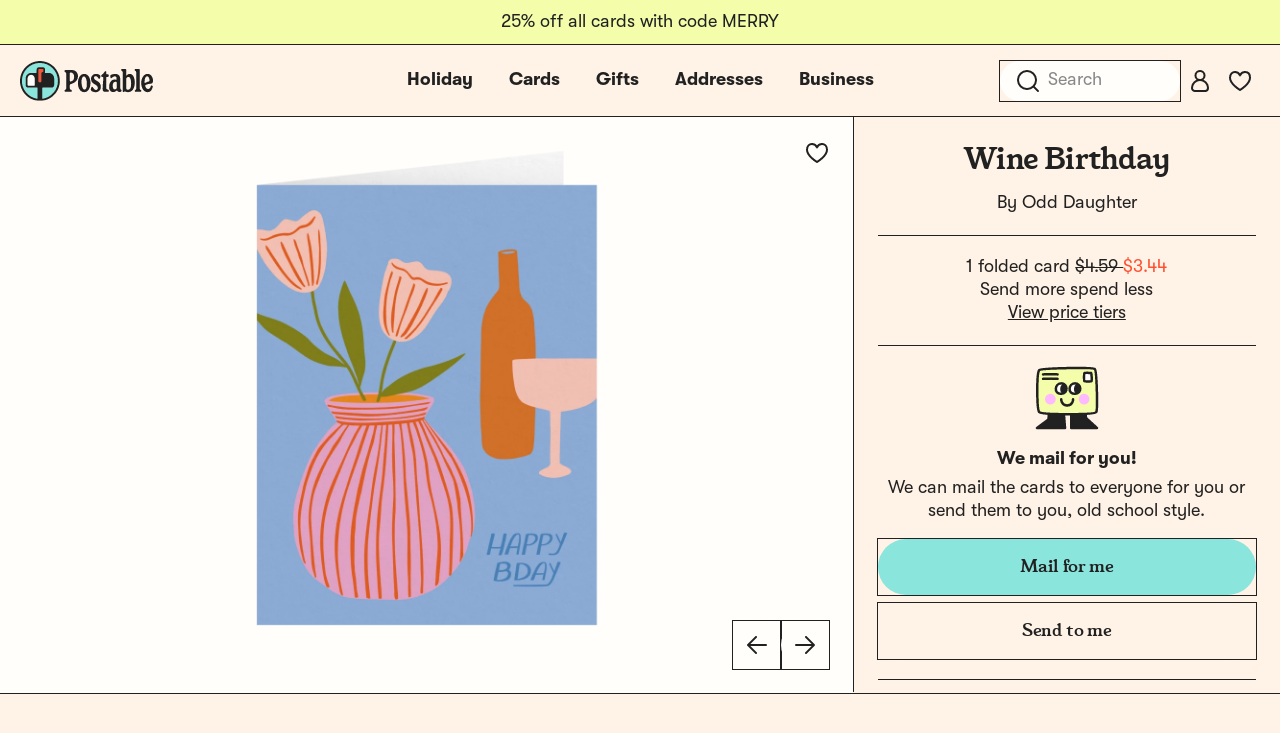

--- FILE ---
content_type: text/css
request_url: https://tags.srv.stackadapt.com/sa.css
body_size: -11
content:
:root {
    --sa-uid: '0-817a0090-7ed3-5667-5b1c-152b0c901c88';
}

--- FILE ---
content_type: application/javascript
request_url: https://www.postable.com/build/assets/common-legacy-I9D2yQLb.js
body_size: 5786
content:
System.register(["./_commonjsHelpers-legacy-DZmJCb0S.js"],function(e,t){"use strict";var r,n;return{setters:[e=>{r=e.c,n=e.g}],execute:function(){e({$:function(e){if(e.automation_type_id===d)return{name:"John Example",address:"123 Example Street",city:"Example",state:"NY",zip:"12345",country:"United States"};switch(e.couple_display_style){case"formal":return{name:"Mr. John and Mrs. Jane Example",address:"123 Example Street",city:"Example",state:"NY",zip:"12345",country:"United States"};case"super-formal":return{name:"Mr. and Mrs. John Example",address:"123 Example Street",city:"Example",state:"NY",zip:"12345",country:"United States"};case"family":return{name:"The Example Family",address:"123 Example Street",city:"Example",state:"NY",zip:"12345",country:"United States"};default:return{name:"Recipient Name",address:"123 Example Street",city:"Example",state:"NY",zip:"12345",country:"United States"}}},A:function(){return document.body.clientWidth>p},D:function(e){return["January","February","March","April","May","June","July","August","September","October","November","December"][e-1]||""},E:function(e){if(e=parseInt(e),![11,12,13].includes(e%100))switch(e%10){case 1:return e+"st";case 2:return e+"nd";case 3:return e+"rd"}return e+"th"},F:function(e){return 7===(e=e.replace(/[^\d]/g,"")).length?e.replace(/(\d{3})(\d{4})/,"$1-$2"):10===e.length?e.replace(/(\d{3})(\d{3})(\d{4})/,"($1) $2-$3"):11===e.length?e.replace(/(\d{1})(\d{3})(\d{3})(\d{4})/,"$1($2) $3-$4"):e},H:function(e=!1){const t=window.Postable.countries||[];return e?t.filter(e=>0===e.is_usps_halted):t},R:function(e){return e?.toLocaleString("en-US")},S:function(e){const t=function(e){return e.split(",")[0].split(":")[1].split(";")[0]}(e),r=atob(e.split(",")[1]),n=new ArrayBuffer(r.length);let a=new Uint8Array(n);for(let i=0,o=r.length;i<o;i++)a[i]=r.charCodeAt(i);return new Blob([n],{type:t})},U:function(e){return new Promise(t=>{const r=new Image;r.src=e,r.onload=function(){t(this)}})},V:function(e,t=null,r=0,n=1){return new Promise(r=>{const n=new XMLHttpRequest;n.onload=function(){const e=new FileReader;e.onloadend=function(){r(e.result)},e.readAsDataURL(n.response)},n.onprogress=function(e){let r=e.loaded/e.total;t&&t.$root.$emit("photoEditor:progressUpdate",{progress:t.getProgressTiming("read-image-data",r),type:"read-image-data"})},n.open("GET",e),n.responseType="blob",n.send()})},Y:function(e,t="asc"){return function(r,n){if(!r.hasOwnProperty(e)||!n.hasOwnProperty(e))return 0;const a="string"==typeof r[e]?r[e].toUpperCase():r[e],i="string"==typeof n[e]?n[e].toUpperCase():n[e];let o=0;return a>i?o=1:a<i&&(o=-1),"desc"===t?-1*o:o}},_:function(e){const t=e.substr(0,e.indexOf("?")),r=e.substr(e.indexOf("?")+1);let n=new URLSearchParams(r);return{setParam(e,t){n.set(e,t)},toString(){let e=t;return r&&(e+=`?${n.toString()}`),e}}},a:function(e){return e.charAt(0).toUpperCase()+e.slice(1)},a5:function(e){return e.replace(/&/g,"&amp;").replace(/</g,"&lt;").replace(/>/g,"&gt;")},c:function(e,t=2){return Number.parseFloat(e).toLocaleString("en-US",{style:"currency",currency:"USD",minimumFractionDigits:t})},j:function(e){const t=String(atob(e)).split("|");return{queryId:t[0]??null,objectId:t[1]??null}},k:function(e){e=e.replace(/[\[]/,"\\[").replace(/[\]]/,"\\]");const t=new RegExp("[\\?&]"+e+"=([^&#]*)").exec(location.search);return null===t?"":decodeURIComponent(t[1].replace(/\+/g," "))},m:function(e,t){return e+(-1===e.indexOf("?")?"?":"&")+t},n:function(e,t){return null==e?"":(e+"").replace(/(\r\n|\n\r|\r|\n)/g,(t||void 0===t?"<br />":"<br>")+"$1")},p:function(e,t=0){return u(e,t)},r:function(e){return JSON.parse(JSON.stringify(e))},w:function(e){return["United States","Guam","American Samoa","Samoa","Puerto Rico","PR","Virgin Islands","Saint John, U.S. Virgin Islands","Virgin Islands (USA)","U.S. Virgin Islands","Virgin Islands, U.S."].includes(e)},x:function(e,t){for(let r of t)e.addRoute(r)},y:function(){return document.body.clientWidth<=l},z:function(){return document.body.clientWidth<=c}});var t,a={};
/**!
             * url-search-params-polyfill
             *
             * @author Jerry Bendy (https://github.com/jerrybendy)
             * @licence MIT
             */t||(t=1,function(e){var t,r=function(){try{if(e.URLSearchParams&&"bar"===new e.URLSearchParams("foo=bar").get("foo"))return e.URLSearchParams}catch(t){}return null}(),n=r&&"a=1"===new r({a:1}).toString(),a=r&&"+"===new r("s=%2B").get("s"),i=r&&"size"in r.prototype,o="__URLSearchParams__",s=!r||((t=new r).append("s"," &"),"s=+%26"===t.toString()),u=f.prototype,l=!(!e.Symbol||!e.Symbol.iterator);if(!(r&&n&&a&&s&&i)){u.append=function(e,t){$(this[o],e,t)},u.delete=function(e){delete this[o][e]},u.get=function(e){var t=this[o];return this.has(e)?t[e][0]:null},u.getAll=function(e){var t=this[o];return this.has(e)?t[e].slice(0):[]},u.has=function(e){return b(this[o],e)},u.set=function(e,t){this[o][e]=[""+t]},u.toString=function(){var e,t,r,n,a=this[o],i=[];for(t in a)for(r=h(t),e=0,n=a[t];e<n.length;e++)i.push(r+"="+h(n[e]));return i.join("&")};var c,p=e.Proxy&&r&&(!a||!s||!n||!i);p?(c=new Proxy(r,{construct:function(e,t){return new e(new f(t[0]).toString())}})).toString=Function.prototype.toString.bind(f):c=f,Object.defineProperty(e,"URLSearchParams",{value:c});var d=e.URLSearchParams.prototype;d.polyfill=!0,!p&&e.Symbol&&(d[e.Symbol.toStringTag]="URLSearchParams"),"forEach"in d||(d.forEach=function(e,t){var r=y(this.toString());Object.getOwnPropertyNames(r).forEach(function(n){r[n].forEach(function(r){e.call(t,r,n,this)},this)},this)}),"sort"in d||(d.sort=function(){var e,t,r,n=y(this.toString()),a=[];for(e in n)a.push(e);for(a.sort(),t=0;t<a.length;t++)this.delete(a[t]);for(t=0;t<a.length;t++){var i=a[t],o=n[i];for(r=0;r<o.length;r++)this.append(i,o[r])}}),"keys"in d||(d.keys=function(){var e=[];return this.forEach(function(t,r){e.push(r)}),g(e)}),"values"in d||(d.values=function(){var e=[];return this.forEach(function(t){e.push(t)}),g(e)}),"entries"in d||(d.entries=function(){var e=[];return this.forEach(function(t,r){e.push([r,t])}),g(e)}),l&&(d[e.Symbol.iterator]=d[e.Symbol.iterator]||d.entries),"size"in d||Object.defineProperty(d,"size",{get:function(){var e=y(this.toString());if(d===this)throw new TypeError("Illegal invocation at URLSearchParams.invokeGetter");return Object.keys(e).reduce(function(t,r){return t+e[r].length},0)}})}function f(e){((e=e||"")instanceof URLSearchParams||e instanceof f)&&(e=e.toString()),this[o]=y(e)}function h(e){var t={"!":"%21","'":"%27","(":"%28",")":"%29","~":"%7E","%20":"+","%00":"\0"};return encodeURIComponent(e).replace(/[!'\(\)~]|%20|%00/g,function(e){return t[e]})}function m(e){return e.replace(/[ +]/g,"%20").replace(/(%[a-f0-9]{2})+/gi,function(e){return decodeURIComponent(e)})}function g(t){var r={next:function(){var e=t.shift();return{done:void 0===e,value:e}}};return l&&(r[e.Symbol.iterator]=function(){return r}),r}function y(e){var t={};if("object"==typeof e)if(v(e))for(var r=0;r<e.length;r++){var n=e[r];if(!v(n)||2!==n.length)throw new TypeError("Failed to construct 'URLSearchParams': Sequence initializer must only contain pair elements");$(t,n[0],n[1])}else for(var a in e)e.hasOwnProperty(a)&&$(t,a,e[a]);else{0===e.indexOf("?")&&(e=e.slice(1));for(var i=e.split("&"),o=0;o<i.length;o++){var s=i[o],u=s.indexOf("=");-1<u?$(t,m(s.slice(0,u)),m(s.slice(u+1))):s&&$(t,m(s),"")}}return t}function $(e,t,r){var n="string"==typeof r?r:null!=r&&"function"==typeof r.toString?r.toString():JSON.stringify(r);b(e,t)?e[t].push(n):e[t]=[n]}function v(e){return!!e&&"[object Array]"===Object.prototype.toString.call(e)}function b(e,t){return Object.prototype.hasOwnProperty.call(e,t)}}(void 0!==r?r:"undefined"!=typeof window?window:a));var i,o={exports:{}},s=(i||(i=1,function(e){!function(t,r){e.exports=r()}(0,function(){var e=[],t=[],r={},n={},a={};function i(e){return"string"==typeof e?new RegExp("^"+e+"$","i"):e}function o(e,t){return e===t?t:e===e.toLowerCase()?t.toLowerCase():e===e.toUpperCase()?t.toUpperCase():e[0]===e[0].toUpperCase()?t.charAt(0).toUpperCase()+t.substr(1).toLowerCase():t.toLowerCase()}function s(e,t){return e.replace(t[0],function(r,n){var a,i,s=(a=t[1],i=arguments,a.replace(/\$(\d{1,2})/g,function(e,t){return i[t]||""}));return o(""===r?e[n-1]:r,s)})}function u(e,t,n){if(!e.length||r.hasOwnProperty(e))return t;for(var a=n.length;a--;){var i=n[a];if(i[0].test(t))return s(t,i)}return t}function l(e,t,r){return function(n){var a=n.toLowerCase();return t.hasOwnProperty(a)?o(n,a):e.hasOwnProperty(a)?o(n,e[a]):u(a,n,r)}}function c(e,t,r,n){return function(n){var a=n.toLowerCase();return!!t.hasOwnProperty(a)||!e.hasOwnProperty(a)&&u(a,a,r)===a}}function p(e,t,r){return(r?t+" ":"")+(1===t?p.singular(e):p.plural(e))}return p.plural=l(a,n,e),p.isPlural=c(a,n,e),p.singular=l(n,a,t),p.isSingular=c(n,a,t),p.addPluralRule=function(t,r){e.push([i(t),r])},p.addSingularRule=function(e,r){t.push([i(e),r])},p.addUncountableRule=function(e){"string"!=typeof e?(p.addPluralRule(e,"$0"),p.addSingularRule(e,"$0")):r[e.toLowerCase()]=!0},p.addIrregularRule=function(e,t){t=t.toLowerCase(),e=e.toLowerCase(),a[e]=t,n[t]=e},[["I","we"],["me","us"],["he","they"],["she","they"],["them","them"],["myself","ourselves"],["yourself","yourselves"],["itself","themselves"],["herself","themselves"],["himself","themselves"],["themself","themselves"],["is","are"],["was","were"],["has","have"],["this","these"],["that","those"],["echo","echoes"],["dingo","dingoes"],["volcano","volcanoes"],["tornado","tornadoes"],["torpedo","torpedoes"],["genus","genera"],["viscus","viscera"],["stigma","stigmata"],["stoma","stomata"],["dogma","dogmata"],["lemma","lemmata"],["schema","schemata"],["anathema","anathemata"],["ox","oxen"],["axe","axes"],["die","dice"],["yes","yeses"],["foot","feet"],["eave","eaves"],["goose","geese"],["tooth","teeth"],["quiz","quizzes"],["human","humans"],["proof","proofs"],["carve","carves"],["valve","valves"],["looey","looies"],["thief","thieves"],["groove","grooves"],["pickaxe","pickaxes"],["passerby","passersby"]].forEach(function(e){return p.addIrregularRule(e[0],e[1])}),[[/s?$/i,"s"],[/[^\u0000-\u007F]$/i,"$0"],[/([^aeiou]ese)$/i,"$1"],[/(ax|test)is$/i,"$1es"],[/(alias|[^aou]us|t[lm]as|gas|ris)$/i,"$1es"],[/(e[mn]u)s?$/i,"$1s"],[/([^l]ias|[aeiou]las|[ejzr]as|[iu]am)$/i,"$1"],[/(alumn|syllab|vir|radi|nucle|fung|cact|stimul|termin|bacill|foc|uter|loc|strat)(?:us|i)$/i,"$1i"],[/(alumn|alg|vertebr)(?:a|ae)$/i,"$1ae"],[/(seraph|cherub)(?:im)?$/i,"$1im"],[/(her|at|gr)o$/i,"$1oes"],[/(agend|addend|millenni|dat|extrem|bacteri|desiderat|strat|candelabr|errat|ov|symposi|curricul|automat|quor)(?:a|um)$/i,"$1a"],[/(apheli|hyperbat|periheli|asyndet|noumen|phenomen|criteri|organ|prolegomen|hedr|automat)(?:a|on)$/i,"$1a"],[/sis$/i,"ses"],[/(?:(kni|wi|li)fe|(ar|l|ea|eo|oa|hoo)f)$/i,"$1$2ves"],[/([^aeiouy]|qu)y$/i,"$1ies"],[/([^ch][ieo][ln])ey$/i,"$1ies"],[/(x|ch|ss|sh|zz)$/i,"$1es"],[/(matr|cod|mur|sil|vert|ind|append)(?:ix|ex)$/i,"$1ices"],[/\b((?:tit)?m|l)(?:ice|ouse)$/i,"$1ice"],[/(pe)(?:rson|ople)$/i,"$1ople"],[/(child)(?:ren)?$/i,"$1ren"],[/eaux$/i,"$0"],[/m[ae]n$/i,"men"],["thou","you"]].forEach(function(e){return p.addPluralRule(e[0],e[1])}),[[/s$/i,""],[/(ss)$/i,"$1"],[/(wi|kni|(?:after|half|high|low|mid|non|night|[^\w]|^)li)ves$/i,"$1fe"],[/(ar|(?:wo|[ae])l|[eo][ao])ves$/i,"$1f"],[/ies$/i,"y"],[/\b([pl]|zomb|(?:neck|cross)?t|coll|faer|food|gen|goon|group|lass|talk|goal|cut)ies$/i,"$1ie"],[/\b(mon|smil)ies$/i,"$1ey"],[/\b((?:tit)?m|l)ice$/i,"$1ouse"],[/(seraph|cherub)im$/i,"$1"],[/(x|ch|ss|sh|zz|tto|go|cho|alias|[^aou]us|t[lm]as|gas|(?:her|at|gr)o|[aeiou]ris)(?:es)?$/i,"$1"],[/(analy|diagno|parenthe|progno|synop|the|empha|cri|ne)(?:sis|ses)$/i,"$1sis"],[/(movie|twelve|abuse|e[mn]u)s$/i,"$1"],[/(test)(?:is|es)$/i,"$1is"],[/(alumn|syllab|vir|radi|nucle|fung|cact|stimul|termin|bacill|foc|uter|loc|strat)(?:us|i)$/i,"$1us"],[/(agend|addend|millenni|dat|extrem|bacteri|desiderat|strat|candelabr|errat|ov|symposi|curricul|quor)a$/i,"$1um"],[/(apheli|hyperbat|periheli|asyndet|noumen|phenomen|criteri|organ|prolegomen|hedr|automat)a$/i,"$1on"],[/(alumn|alg|vertebr)ae$/i,"$1a"],[/(cod|mur|sil|vert|ind)ices$/i,"$1ex"],[/(matr|append)ices$/i,"$1ix"],[/(pe)(rson|ople)$/i,"$1rson"],[/(child)ren$/i,"$1"],[/(eau)x?$/i,"$1"],[/men$/i,"man"]].forEach(function(e){return p.addSingularRule(e[0],e[1])}),["adulthood","advice","agenda","aid","aircraft","alcohol","ammo","analytics","anime","athletics","audio","bison","blood","bream","buffalo","butter","carp","cash","chassis","chess","clothing","cod","commerce","cooperation","corps","debris","diabetes","digestion","elk","energy","equipment","excretion","expertise","firmware","flounder","fun","gallows","garbage","graffiti","hardware","headquarters","health","herpes","highjinks","homework","housework","information","jeans","justice","kudos","labour","literature","machinery","mackerel","mail","media","mews","moose","music","mud","manga","news","only","personnel","pike","plankton","pliers","police","pollution","premises","rain","research","rice","salmon","scissors","series","sewage","shambles","shrimp","software","species","staff","swine","tennis","traffic","transportation","trout","tuna","wealth","welfare","whiting","wildebeest","wildlife","you",/pok[eé]mon$/i,/[^aeiou]ese$/i,/deer$/i,/fish$/i,/measles$/i,/o[iu]s$/i,/pox$/i,/sheep$/i].forEach(p.addUncountableRule),p})}(o)),o.exports);const u=n(s),l=768,c=1024,p=1440,d=(e("P",1),e("l",2),e("K",1),e("J",2),e("a0",3),e("I",4),e("a2",1),e("a3",2),e("a1",3),e("a4",4),e("N",0),e("X",1),e("o",2));e("q",3),e("W",4),e("M",0),e("Z",0),e("B",1),e("u",2),e("s",3),e("O",2),e("v",1),e("C",4),e("i","processing"),e("h","processed"),e("b","delivered"),e("T","scheduled"),e("g","in-transit"),e("d","mailed"),e("e","delayed-processing"),e("f","delayed-in-transit"),e("a6",0),e("L",{gallery_card:"",gallery_card_envelope:"Card with envelope",gallery_message:"Message inside",gallery_card_back:"Front and back",gallery_multiback:"More back options",gallery_multiback_postcard:"Postcard back options",gallery_envelope:"Envelope colors"}),e("G",["Mr.","Ms.","Mrs.","Miss","Mx.","Dr.","Hon.","Rev.","Rabbi"]),e("Q",(e,t)=>Array.from({length:t-e+1},(t,r)=>r+e)),e("t",(e,t)=>e.length>t?`${e.substring(0,t)}...`:e)}}});


--- FILE ---
content_type: application/javascript
request_url: https://www.postable.com/build/assets/google-store-reviews-B2opivo0.js
body_size: 4164
content:
const __vite__mapDeps=(i,m=__vite__mapDeps,d=(m.f||(m.f=["assets/google-store-reviews-D1DfSEsl.js","assets/preload-helper-DgafN6yx.js","assets/_plugin-vue2_normalizer-p4i_2SC9.js","assets/google-store-review-ehz954Qp.js","assets/google-store-review-bzekViXO.css"])))=>i.map(i=>d[i]);
import{_ as K}from"./preload-helper-DgafN6yx.js";import{V as et}from"./vue.esm-Wal3l2N5.js";import{g as rt}from"./_commonjsHelpers-BvkkSqj2.js";function dt(){import.meta.url,import("_").catch(()=>1),(async function*(){})().next()}var z={exports:{}},it=z.exports,X;function st(){return X||(X=1,(function(T,Q){(function(_,S){T.exports=S()})(it,(function(){var _=1e3,S=6e4,H=36e5,w="millisecond",x="second",O="minute",b="hour",c="day",M="week",l="month",W="quarter",p="year",D="date",Y="Invalid Date",N=/^(\d{4})[-/]?(\d{1,2})?[-/]?(\d{0,2})[Tt\s]*(\d{1,2})?:?(\d{1,2})?:?(\d{1,2})?[.:]?(\d+)?$/,P=/\[([^\]]+)]|Y{1,4}|M{1,4}|D{1,2}|d{1,4}|H{1,2}|h{1,2}|a|A|m{1,2}|s{1,2}|Z{1,2}|SSS/g,R={name:"en",weekdays:"Sunday_Monday_Tuesday_Wednesday_Thursday_Friday_Saturday".split("_"),months:"January_February_March_April_May_June_July_August_September_October_November_December".split("_"),ordinal:function(i){var r=["th","st","nd","rd"],t=i%100;return"["+i+(r[(t-20)%10]||r[t]||r[0])+"]"}},V=function(i,r,t){var n=String(i);return!n||n.length>=r?i:""+Array(r+1-n.length).join(t)+i},j={s:V,z:function(i){var r=-i.utcOffset(),t=Math.abs(r),n=Math.floor(t/60),e=t%60;return(r<=0?"+":"-")+V(n,2,"0")+":"+V(e,2,"0")},m:function i(r,t){if(r.date()<t.date())return-i(t,r);var n=12*(t.year()-r.year())+(t.month()-r.month()),e=r.clone().add(n,l),s=t-e<0,u=r.clone().add(n+(s?-1:1),l);return+(-(n+(t-e)/(s?e-u:u-e))||0)},a:function(i){return i<0?Math.ceil(i)||0:Math.floor(i)},p:function(i){return{M:l,y:p,w:M,d:c,D,h:b,m:O,s:x,ms:w,Q:W}[i]||String(i||"").toLowerCase().replace(/s$/,"")},u:function(i){return i===void 0}},m="en",v={};v[m]=R;var E="$isDayjsObject",L=function(i){return i instanceof J||!(!i||!i[E])},U=function i(r,t,n){var e;if(!r)return m;if(typeof r=="string"){var s=r.toLowerCase();v[s]&&(e=s),t&&(v[s]=t,e=s);var u=r.split("-");if(!e&&u.length>1)return i(u[0])}else{var o=r.name;v[o]=r,e=o}return!n&&e&&(m=e),e||!n&&m},d=function(i,r){if(L(i))return i.clone();var t=typeof r=="object"?r:{};return t.date=i,t.args=arguments,new J(t)},a=j;a.l=U,a.i=L,a.w=function(i,r){return d(i,{locale:r.$L,utc:r.$u,x:r.$x,$offset:r.$offset})};var J=(function(){function i(t){this.$L=U(t.locale,null,!0),this.parse(t),this.$x=this.$x||t.x||{},this[E]=!0}var r=i.prototype;return r.parse=function(t){this.$d=(function(n){var e=n.date,s=n.utc;if(e===null)return new Date(NaN);if(a.u(e))return new Date;if(e instanceof Date)return new Date(e);if(typeof e=="string"&&!/Z$/i.test(e)){var u=e.match(N);if(u){var o=u[2]-1||0,f=(u[7]||"0").substring(0,3);return s?new Date(Date.UTC(u[1],o,u[3]||1,u[4]||0,u[5]||0,u[6]||0,f)):new Date(u[1],o,u[3]||1,u[4]||0,u[5]||0,u[6]||0,f)}}return new Date(e)})(t),this.init()},r.init=function(){var t=this.$d;this.$y=t.getFullYear(),this.$M=t.getMonth(),this.$D=t.getDate(),this.$W=t.getDay(),this.$H=t.getHours(),this.$m=t.getMinutes(),this.$s=t.getSeconds(),this.$ms=t.getMilliseconds()},r.$utils=function(){return a},r.isValid=function(){return this.$d.toString()!==Y},r.isSame=function(t,n){var e=d(t);return this.startOf(n)<=e&&e<=this.endOf(n)},r.isAfter=function(t,n){return d(t)<this.startOf(n)},r.isBefore=function(t,n){return this.endOf(n)<d(t)},r.$g=function(t,n,e){return a.u(t)?this[n]:this.set(e,t)},r.unix=function(){return Math.floor(this.valueOf()/1e3)},r.valueOf=function(){return this.$d.getTime()},r.startOf=function(t,n){var e=this,s=!!a.u(n)||n,u=a.p(t),o=function(C,g){var k=a.w(e.$u?Date.UTC(e.$y,g,C):new Date(e.$y,g,C),e);return s?k:k.endOf(c)},f=function(C,g){return a.w(e.toDate()[C].apply(e.toDate("s"),(s?[0,0,0,0]:[23,59,59,999]).slice(g)),e)},h=this.$W,$=this.$M,y=this.$D,I="set"+(this.$u?"UTC":"");switch(u){case p:return s?o(1,0):o(31,11);case l:return s?o(1,$):o(0,$+1);case M:var A=this.$locale().weekStart||0,F=(h<A?h+7:h)-A;return o(s?y-F:y+(6-F),$);case c:case D:return f(I+"Hours",0);case b:return f(I+"Minutes",1);case O:return f(I+"Seconds",2);case x:return f(I+"Milliseconds",3);default:return this.clone()}},r.endOf=function(t){return this.startOf(t,!1)},r.$set=function(t,n){var e,s=a.p(t),u="set"+(this.$u?"UTC":""),o=(e={},e[c]=u+"Date",e[D]=u+"Date",e[l]=u+"Month",e[p]=u+"FullYear",e[b]=u+"Hours",e[O]=u+"Minutes",e[x]=u+"Seconds",e[w]=u+"Milliseconds",e)[s],f=s===c?this.$D+(n-this.$W):n;if(s===l||s===p){var h=this.clone().set(D,1);h.$d[o](f),h.init(),this.$d=h.set(D,Math.min(this.$D,h.daysInMonth())).$d}else o&&this.$d[o](f);return this.init(),this},r.set=function(t,n){return this.clone().$set(t,n)},r.get=function(t){return this[a.p(t)]()},r.add=function(t,n){var e,s=this;t=Number(t);var u=a.p(n),o=function($){var y=d(s);return a.w(y.date(y.date()+Math.round($*t)),s)};if(u===l)return this.set(l,this.$M+t);if(u===p)return this.set(p,this.$y+t);if(u===c)return o(1);if(u===M)return o(7);var f=(e={},e[O]=S,e[b]=H,e[x]=_,e)[u]||1,h=this.$d.getTime()+t*f;return a.w(h,this)},r.subtract=function(t,n){return this.add(-1*t,n)},r.format=function(t){var n=this,e=this.$locale();if(!this.isValid())return e.invalidDate||Y;var s=t||"YYYY-MM-DDTHH:mm:ssZ",u=a.z(this),o=this.$H,f=this.$m,h=this.$M,$=e.weekdays,y=e.months,I=e.meridiem,A=function(g,k,q,Z){return g&&(g[k]||g(n,s))||q[k].slice(0,Z)},F=function(g){return a.s(o%12||12,g,"0")},C=I||function(g,k,q){var Z=g<12?"AM":"PM";return q?Z.toLowerCase():Z};return s.replace(P,(function(g,k){return k||(function(q){switch(q){case"YY":return String(n.$y).slice(-2);case"YYYY":return a.s(n.$y,4,"0");case"M":return h+1;case"MM":return a.s(h+1,2,"0");case"MMM":return A(e.monthsShort,h,y,3);case"MMMM":return A(y,h);case"D":return n.$D;case"DD":return a.s(n.$D,2,"0");case"d":return String(n.$W);case"dd":return A(e.weekdaysMin,n.$W,$,2);case"ddd":return A(e.weekdaysShort,n.$W,$,3);case"dddd":return $[n.$W];case"H":return String(o);case"HH":return a.s(o,2,"0");case"h":return F(1);case"hh":return F(2);case"a":return C(o,f,!0);case"A":return C(o,f,!1);case"m":return String(f);case"mm":return a.s(f,2,"0");case"s":return String(n.$s);case"ss":return a.s(n.$s,2,"0");case"SSS":return a.s(n.$ms,3,"0");case"Z":return u}return null})(g)||u.replace(":","")}))},r.utcOffset=function(){return 15*-Math.round(this.$d.getTimezoneOffset()/15)},r.diff=function(t,n,e){var s,u=this,o=a.p(n),f=d(t),h=(f.utcOffset()-this.utcOffset())*S,$=this-f,y=function(){return a.m(u,f)};switch(o){case p:s=y()/12;break;case l:s=y();break;case W:s=y()/3;break;case M:s=($-h)/6048e5;break;case c:s=($-h)/864e5;break;case b:s=$/H;break;case O:s=$/S;break;case x:s=$/_;break;default:s=$}return e?s:a.a(s)},r.daysInMonth=function(){return this.endOf(l).$D},r.$locale=function(){return v[this.$L]},r.locale=function(t,n){if(!t)return this.$L;var e=this.clone(),s=U(t,n,!0);return s&&(e.$L=s),e},r.clone=function(){return a.w(this.$d,this)},r.toDate=function(){return new Date(this.valueOf())},r.toJSON=function(){return this.isValid()?this.toISOString():null},r.toISOString=function(){return this.$d.toISOString()},r.toString=function(){return this.$d.toUTCString()},i})(),G=J.prototype;return d.prototype=G,[["$ms",w],["$s",x],["$m",O],["$H",b],["$W",c],["$M",l],["$y",p],["$D",D]].forEach((function(i){G[i[1]]=function(r){return this.$g(r,i[0],i[1])}})),d.extend=function(i,r){return i.$i||(i(r,J,d),i.$i=!0),d},d.locale=U,d.isDayjs=L,d.unix=function(i){return d(1e3*i)},d.en=v[m],d.Ls=v,d.p={},d}))})(z)),z.exports}var ut=st();const nt=rt(ut);var B={exports:{}},at=B.exports,tt;function ot(){return tt||(tt=1,(function(T,Q){(function(_,S){T.exports=S()})(at,(function(){return function(_,S,H){_=_||{};var w=S.prototype,x={future:"in %s",past:"%s ago",s:"a few seconds",m:"a minute",mm:"%d minutes",h:"an hour",hh:"%d hours",d:"a day",dd:"%d days",M:"a month",MM:"%d months",y:"a year",yy:"%d years"};function O(c,M,l,W){return w.fromToBase(c,M,l,W)}H.en.relativeTime=x,w.fromToBase=function(c,M,l,W,p){for(var D,Y,N,P=l.$locale().relativeTime||x,R=_.thresholds||[{l:"s",r:44,d:"second"},{l:"m",r:89},{l:"mm",r:44,d:"minute"},{l:"h",r:89},{l:"hh",r:21,d:"hour"},{l:"d",r:35},{l:"dd",r:25,d:"day"},{l:"M",r:45},{l:"MM",r:10,d:"month"},{l:"y",r:17},{l:"yy",d:"year"}],V=R.length,j=0;j<V;j+=1){var m=R[j];m.d&&(D=W?H(c).diff(l,m.d,!0):l.diff(c,m.d,!0));var v=(_.rounding||Math.round)(Math.abs(D));if(N=D>0,v<=m.r||!m.r){v<=1&&j>0&&(m=R[j-1]);var E=P[m.l];p&&(v=p(""+v)),Y=typeof E=="string"?E.replace("%d",v):E(v,M,m.l,N);break}}if(M)return Y;var L=N?P.future:P.past;return typeof L=="function"?L(Y):L.replace("%s",Y)},w.to=function(c,M){return O(c,M,this,!0)},w.from=function(c,M){return O(c,M,this)};var b=function(c){return c.$u?H.utc():H()};w.toNow=function(c){return this.to(b(this),c)},w.fromNow=function(c){return this.from(b(this),c)}}}))})(B)),B.exports}var ct=ot();const ft=rt(ct);nt.extend(ft);et.filter("diffForHumans",T=>T?nt(T).fromNow():null);new et({el:"#google-store-reviews",data(){return{reviews:[]}},mounted(){window.Postable.googleReviews&&(this.reviews=window.Postable.googleReviews)},methods:{getStarPercentage(T){const Q=T/5*100;return"".concat(Math.round(Q/10)*10,"%")}},components:{"google-store-reviews":()=>K(()=>import("./google-store-reviews-D1DfSEsl.js"),__vite__mapDeps([0,1,2])),"google-store-review":()=>K(()=>import("./google-store-review-ehz954Qp.js"),__vite__mapDeps([3,2,4]))}});export{dt as __vite_legacy_guard};


--- FILE ---
content_type: application/javascript
request_url: https://www.postable.com/build/assets/floating-vue.es-legacy-CYmJneKM.js
body_size: 14344
content:
System.register(["./vue.esm-legacy-B3Ic1d9n.js"],function(e,t){"use strict";var o;return{setters:[e=>{o=e.V}],execute:function(){var t=document.createElement("style");function n(e){return e.split("-")[0]}function r(e){return e.split("-")[1]}function i(e){return["top","bottom"].includes(n(e))?"x":"y"}function s(e){return"y"===e?"height":"width"}function p(e){let{reference:t,floating:o,placement:p}=e;const a=t.x+t.width/2-o.width/2,l=t.y+t.height/2-o.height/2;let d;switch(n(p)){case"top":d={x:a,y:t.y-o.height};break;case"bottom":d={x:a,y:t.y+t.height};break;case"right":d={x:t.x+t.width,y:l};break;case"left":d={x:t.x-o.width,y:l};break;default:d={x:t.x,y:t.y}}const h=i(p),c=s(h);switch(r(p)){case"start":d[h]=d[h]-(t[c]/2-o[c]/2);break;case"end":d[h]=d[h]+(t[c]/2-o[c]/2)}return d}function a(e){return"number"!=typeof e?function(e){return{top:0,right:0,bottom:0,left:0,...e}}(e):{top:e,right:e,bottom:e,left:e}}function l(e){return{...e,top:e.y,left:e.x,right:e.x+e.width,bottom:e.y+e.height}}async function d(e,t){void 0===t&&(t={});const{x:o,y:n,platform:r,rects:i,elements:s,strategy:p}=e,{boundary:d="clippingParents",rootBoundary:h="viewport",elementContext:c="floating",altBoundary:u=!1,padding:f=0}=t,m=a(f),v=s[u?"floating"===c?"reference":"floating":c],g=await r.getClippingClientRect({element:await r.isElement(v)?v:v.contextElement||await r.getDocumentElement({element:s.floating}),boundary:d,rootBoundary:h}),_=l(await r.convertOffsetParentRelativeRectToViewportRelativeRect({rect:"floating"===c?{...i.floating,x:o,y:n}:i.reference,offsetParent:await r.getOffsetParent({element:s.floating}),strategy:p}));return{top:g.top-_.top+m.top,bottom:_.bottom-g.bottom+m.bottom,left:g.left-_.left+m.left,right:_.right-g.right+m.right}}t.textContent=".resize-observer[data-v-8859cc6c]{position:absolute;top:0;left:0;z-index:-1;width:100%;height:100%;border:none;background-color:transparent;pointer-events:none;display:block;overflow:hidden;opacity:0}.resize-observer[data-v-8859cc6c] object{display:block;position:absolute;top:0;left:0;height:100%;width:100%;overflow:hidden;pointer-events:none;z-index:-1}.v-popper__popper{z-index:10000;top:0;left:0;outline:none}.v-popper__popper.v-popper__popper--hidden{visibility:hidden;opacity:0;transition:opacity .15s,visibility .15s;pointer-events:none}.v-popper__popper.v-popper__popper--shown{visibility:visible;opacity:1;transition:opacity .15s}.v-popper__popper.v-popper__popper--skip-transition,.v-popper__popper.v-popper__popper--skip-transition>.v-popper__wrapper{transition:none!important}.v-popper__backdrop{position:absolute;top:0;left:0;width:100%;height:100%;display:none}.v-popper__inner{position:relative;box-sizing:border-box;overflow-y:auto}.v-popper__inner>div{position:relative;z-index:1;max-width:inherit;max-height:inherit}.v-popper__arrow-container{position:absolute;width:10px;height:10px}.v-popper__popper--arrow-overflow .v-popper__arrow-container,.v-popper__popper--no-positioning .v-popper__arrow-container{display:none}.v-popper__arrow-inner,.v-popper__arrow-outer{border-style:solid;position:absolute;top:0;left:0;width:0;height:0}.v-popper__arrow-inner{visibility:hidden;border-width:7px}.v-popper__arrow-outer{border-width:6px}.v-popper__popper[data-popper-placement^=top] .v-popper__arrow-inner,.v-popper__popper[data-popper-placement^=bottom] .v-popper__arrow-inner{left:-2px}.v-popper__popper[data-popper-placement^=top] .v-popper__arrow-outer,.v-popper__popper[data-popper-placement^=bottom] .v-popper__arrow-outer{left:-1px}.v-popper__popper[data-popper-placement^=top] .v-popper__arrow-inner,.v-popper__popper[data-popper-placement^=top] .v-popper__arrow-outer{border-bottom-width:0;border-left-color:transparent!important;border-right-color:transparent!important;border-bottom-color:transparent!important}.v-popper__popper[data-popper-placement^=top] .v-popper__arrow-inner{top:-2px}.v-popper__popper[data-popper-placement^=bottom] .v-popper__arrow-container{top:0}.v-popper__popper[data-popper-placement^=bottom] .v-popper__arrow-inner,.v-popper__popper[data-popper-placement^=bottom] .v-popper__arrow-outer{border-top-width:0;border-left-color:transparent!important;border-right-color:transparent!important;border-top-color:transparent!important}.v-popper__popper[data-popper-placement^=bottom] .v-popper__arrow-inner{top:-4px}.v-popper__popper[data-popper-placement^=bottom] .v-popper__arrow-outer{top:-6px}.v-popper__popper[data-popper-placement^=left] .v-popper__arrow-inner,.v-popper__popper[data-popper-placement^=right] .v-popper__arrow-inner{top:-2px}.v-popper__popper[data-popper-placement^=left] .v-popper__arrow-outer,.v-popper__popper[data-popper-placement^=right] .v-popper__arrow-outer{top:-1px}.v-popper__popper[data-popper-placement^=right] .v-popper__arrow-inner,.v-popper__popper[data-popper-placement^=right] .v-popper__arrow-outer{border-left-width:0;border-left-color:transparent!important;border-top-color:transparent!important;border-bottom-color:transparent!important}.v-popper__popper[data-popper-placement^=right] .v-popper__arrow-inner{left:-4px}.v-popper__popper[data-popper-placement^=right] .v-popper__arrow-outer{left:-6px}.v-popper__popper[data-popper-placement^=left] .v-popper__arrow-container{right:-10px}.v-popper__popper[data-popper-placement^=left] .v-popper__arrow-inner,.v-popper__popper[data-popper-placement^=left] .v-popper__arrow-outer{border-right-width:0;border-top-color:transparent!important;border-right-color:transparent!important;border-bottom-color:transparent!important}.v-popper__popper[data-popper-placement^=left] .v-popper__arrow-inner{left:-2px}.v-popper--theme-dropdown .v-popper__inner{background:#fff;color:#000;border-radius:6px;border:1px solid #ddd;box-shadow:0 6px 30px rgba(0,0,0,.1)}.v-popper--theme-dropdown .v-popper__arrow-inner{visibility:visible;border-color:#fff}.v-popper--theme-dropdown .v-popper__arrow-outer{border-color:#ddd}.v-popper--theme-tooltip .v-popper__inner{background:rgba(0,0,0,.8);color:#fff;border-radius:6px;padding:7px 12px 6px}.v-popper--theme-tooltip .v-popper__arrow-outer{border-color:rgba(0,0,0,.8)}\n/*$vite$:1*/",document.head.appendChild(t),e("h",function(){for(let e=0;e<ge.length;e++)ge[e].hide()});const h=Math.min,c=Math.max;function u(e,t,o){return c(e,h(t,o))}const f={left:"right",right:"left",bottom:"top",top:"bottom"};function m(e){return e.replace(/left|right|bottom|top/g,e=>f[e])}function v(e,t){const o="start"===r(e),n=i(e),p=s(n);let a="x"===n?o?"right":"left":o?"bottom":"top";return t.reference[p]>t.floating[p]&&(a=m(a)),{main:a,cross:m(a)}}const g={start:"end",end:"start"};function _(e){return e.replace(/start|end/g,e=>g[e])}const w=["top","right","bottom","left"].reduce((e,t)=>e.concat(t,t+"-start",t+"-end"),[]),y=function(e){return void 0===e&&(e={}),{name:"autoPlacement",options:e,async fn(t){var o,i,s,p,a,l;const{x:h,y:c,rects:u,middlewareData:f,placement:m}=t,{alignment:g=null,allowedPlacements:y=w,autoAlignment:$=!0,...b}=e;if(null!=(o=f.autoPlacement)&&o.skip)return{};const x=function(e,t,o){return(e?[...o.filter(t=>r(t)===e),...o.filter(t=>r(t)!==e)]:o.filter(e=>n(e)===e)).filter(o=>!e||r(o)===e||!!t&&_(o)!==o)}(g,$,y),T=await d(t,b),P=null!=(i=null==(s=f.autoPlacement)?void 0:s.index)?i:0,C=x[P],{main:S,cross:k}=v(C,u);if(m!==C)return{x:h,y:c,reset:{placement:x[0]}};const z=[T[n(C)],T[S],T[k]],N=[...null!=(p=null==(a=f.autoPlacement)?void 0:a.overflows)?p:[],{placement:C,overflows:z}],O=x[P+1];if(O)return{data:{index:P+1,overflows:N},reset:{placement:O}};const A=N.slice().sort((e,t)=>e.overflows[0]-t.overflows[0]),H=null==(l=A.find(e=>{let{overflows:t}=e;return t.every(e=>e<=0)}))?void 0:l.placement;return{data:{skip:!0},reset:{placement:null!=H?H:A[0].placement}}}}},$=function(e){return void 0===e&&(e={}),{name:"flip",options:e,async fn(t){var o,r;const{placement:i,middlewareData:s,rects:p,initialPlacement:a}=t;if(null!=(o=s.flip)&&o.skip)return{};const{mainAxis:l=!0,crossAxis:h=!0,fallbackPlacements:c,fallbackStrategy:u="bestFit",flipAlignment:f=!0,...g}=e,w=n(i),y=c||(w!==a&&f?function(e){const t=m(e);return[_(e),t,_(t)]}(a):[m(a)]),$=[a,...y],b=await d(t,g),x=[];let T=(null==(r=s.flip)?void 0:r.overflows)||[];if(l&&x.push(b[w]),h){const{main:e,cross:t}=v(i,p);x.push(b[e],b[t])}if(T=[...T,{placement:i,overflows:x}],!x.every(e=>e<=0)){var P,C;const e=(null!=(P=null==(C=s.flip)?void 0:C.index)?P:0)+1,t=$[e];if(t)return{data:{index:e,overflows:T},reset:{placement:t}};let o="bottom";switch(u){case"bestFit":{var S;const e=null==(S=T.slice().sort((e,t)=>e.overflows.filter(e=>e>0).reduce((e,t)=>e+t,0)-t.overflows.filter(e=>e>0).reduce((e,t)=>e+t,0))[0])?void 0:S.placement;e&&(o=e);break}case"initialPlacement":o=a}return{data:{skip:!0},reset:{placement:o}}}return{}}}},b=function(e){return void 0===e&&(e=0),{name:"offset",options:e,fn(t){const{x:o,y:r,placement:s,rects:p}=t,a=function(e){let{placement:t,rects:o,value:r}=e;const s=n(t),p=["left","top"].includes(s)?-1:1,a="function"==typeof r?r({...o,placement:t}):r,{mainAxis:l,crossAxis:d}="number"==typeof a?{mainAxis:a,crossAxis:0}:{mainAxis:0,crossAxis:0,...a};return"x"===i(s)?{x:d,y:l*p}:{x:l*p,y:d}}({placement:s,rects:p,value:e});return{x:o+a.x,y:r+a.y,data:a}}}};function x(e){return"[object Window]"===(null==e?void 0:e.toString())}function T(e){if(null==e)return window;if(!x(e)){const t=e.ownerDocument;return t&&t.defaultView||window}return e}function P(e){return T(e).getComputedStyle(e)}function C(e){return x(e)?"":e?(e.nodeName||"").toLowerCase():""}function S(e){return e instanceof T(e).HTMLElement}function k(e){return e instanceof T(e).Element}function z(e){return e instanceof T(e).ShadowRoot||e instanceof ShadowRoot}function N(e){const{overflow:t,overflowX:o,overflowY:n}=P(e);return/auto|scroll|overlay|hidden/.test(t+n+o)}function O(e){return["table","td","th"].includes(C(e))}function A(e){const t=navigator.userAgent.toLowerCase().includes("firefox"),o=P(e);return"none"!==o.transform||"none"!==o.perspective||"paint"===o.contain||["transform","perspective"].includes(o.willChange)||t&&"filter"===o.willChange||t&&!!o.filter&&"none"!==o.filter}const H=Math.min,L=Math.max,E=Math.round;function M(e,t){void 0===t&&(t=!1);const o=e.getBoundingClientRect();let n=1,r=1;return t&&S(e)&&(n=e.offsetWidth>0&&E(o.width)/e.offsetWidth||1,r=e.offsetHeight>0&&E(o.height)/e.offsetHeight||1),{width:o.width/n,height:o.height/r,top:o.top/r,right:o.right/n,bottom:o.bottom/r,left:o.left/n,x:o.left/n,y:o.top/r}}function R(e){return(t=e,(t instanceof T(t).Node?e.ownerDocument:e.document)||window.document).documentElement;var t}function D(e){return x(e)?{scrollLeft:e.pageXOffset,scrollTop:e.pageYOffset}:{scrollLeft:e.scrollLeft,scrollTop:e.scrollTop}}function B(e){return M(R(e)).left+D(e).scrollLeft}function F(e,t,o){const n=S(t),r=R(t),i=M(e,n&&function(e){const t=M(e);return E(t.width)!==e.offsetWidth||E(t.height)!==e.offsetHeight}(t));let s={scrollLeft:0,scrollTop:0};const p={x:0,y:0};if(n||!n&&"fixed"!==o)if(("body"!==C(t)||N(r))&&(s=D(t)),S(t)){const e=M(t,!0);p.x=e.x+t.clientLeft,p.y=e.y+t.clientTop}else r&&(p.x=B(r));return{x:i.left+s.scrollLeft-p.x,y:i.top+s.scrollTop-p.y,width:i.width,height:i.height}}function I(e){return"html"===C(e)?e:e.assignedSlot||e.parentNode||(z(e)?e.host:null)||R(e)}function j(e){return S(e)&&"fixed"!==getComputedStyle(e).position?e.offsetParent:null}function W(e){const t=T(e);let o=j(e);for(;o&&O(o)&&"static"===getComputedStyle(o).position;)o=j(o);return o&&("html"===C(o)||"body"===C(o)&&"static"===getComputedStyle(o).position&&!A(o))?t:o||function(e){let t=I(e);for(;S(t)&&!["html","body"].includes(C(t));){if(A(t))return t;t=t.parentNode}return null}(e)||t}function V(e){return{width:e.offsetWidth,height:e.offsetHeight}}function q(e){return["html","body","#document"].includes(C(e))?e.ownerDocument.body:S(e)&&N(e)?e:q(I(e))}function G(e,t){var o;void 0===t&&(t=[]);const n=q(e),r=n===(null==(o=e.ownerDocument)?void 0:o.body),i=T(n),s=r?[i].concat(i.visualViewport||[],N(n)?n:[]):n,p=t.concat(s);return r?p:p.concat(G(I(s)))}function X(e,t){return"viewport"===t?l(function(e){const t=T(e),o=R(e),n=t.visualViewport;let r=o.clientWidth,i=o.clientHeight,s=0,p=0;return n&&(r=n.width,i=n.height,Math.abs(t.innerWidth/n.scale-n.width)<.01&&(s=n.offsetLeft,p=n.offsetTop)),{width:r,height:i,x:s,y:p}}(e)):k(t)?function(e){const t=M(e),o=t.top+e.clientTop,n=t.left+e.clientLeft;return{top:o,left:n,x:n,y:o,right:n+e.clientWidth,bottom:o+e.clientHeight,width:e.clientWidth,height:e.clientHeight}}(t):l(function(e){var t;const o=R(e),n=D(e),r=null==(t=e.ownerDocument)?void 0:t.body,i=L(o.scrollWidth,o.clientWidth,r?r.scrollWidth:0,r?r.clientWidth:0),s=L(o.scrollHeight,o.clientHeight,r?r.scrollHeight:0,r?r.clientHeight:0);let p=-n.scrollLeft+B(e);const a=-n.scrollTop;return"rtl"===P(r||o).direction&&(p+=L(o.clientWidth,r?r.clientWidth:0)-i),{width:i,height:s,x:p,y:a}}(R(e)))}function Y(e){const t=G(I(e)),o=["absolute","fixed"].includes(P(e).position)&&S(e)?W(e):e;return k(o)?t.filter(e=>k(e)&&function(e,t){const o=null==t.getRootNode?void 0:t.getRootNode();if(e.contains(t))return!0;if(o&&z(o)){let o=t;do{if(o&&e===o)return!0;o=o.parentNode||o.host}while(o)}return!1}(e,o)&&"body"!==C(e)):[]}const U={getElementRects:e=>{let{reference:t,floating:o,strategy:n}=e;return{reference:F(t,W(o),n),floating:{...V(o),x:0,y:0}}},convertOffsetParentRelativeRectToViewportRelativeRect:e=>function(e){let{rect:t,offsetParent:o,strategy:n}=e;const r=S(o),i=R(o);if(o===i)return t;let s={scrollLeft:0,scrollTop:0};const p={x:0,y:0};if((r||!r&&"fixed"!==n)&&(("body"!==C(o)||N(i))&&(s=D(o)),S(o))){const e=M(o,!0);p.x=e.x+o.clientLeft,p.y=e.y+o.clientTop}return{...t,x:t.x-s.scrollLeft+p.x,y:t.y-s.scrollTop+p.y}}(e),getOffsetParent:e=>{let{element:t}=e;return W(t)},isElement:e=>k(e),getDocumentElement:e=>{let{element:t}=e;return R(t)},getClippingClientRect:e=>function(e){let{element:t,boundary:o,rootBoundary:n}=e;const r=[..."clippingParents"===o?Y(t):[].concat(o),n],i=r[0],s=r.reduce((e,o)=>{const n=X(t,o);return e.top=L(n.top,e.top),e.right=H(n.right,e.right),e.bottom=H(n.bottom,e.bottom),e.left=L(n.left,e.left),e},X(t,i));return s.width=s.right-s.left,s.height=s.bottom-s.top,s.x=s.left,s.y=s.top,s}(e),getDimensions:e=>{let{element:t}=e;return V(t)},getClientRects:e=>{let{element:t}=e;return t.getClientRects()}},J=(e,t,o)=>(async(e,t,o)=>{const{placement:n="bottom",strategy:r="absolute",middleware:i=[],platform:s}=o;let a=await s.getElementRects({reference:e,floating:t,strategy:r}),{x:l,y:d}=p({...a,placement:n}),h=n,c={};for(let u=0;u<i.length;u++){const{name:o,fn:f}=i[u],{x:m,y:v,data:g,reset:_}=await f({x:l,y:d,initialPlacement:n,placement:h,strategy:r,middlewareData:c,rects:a,platform:s,elements:{reference:e,floating:t}});l=null!=m?m:l,d=null!=v?v:d,c={...c,[o]:null!=g?g:{}},_&&("object"==typeof _&&(_.placement&&(h=_.placement),_.rects&&(a=!0===_.rects?await s.getElementRects({reference:e,floating:t,strategy:r}):_.rects),({x:l,y:d}=p({...a,placement:h}))),u=-1)}return{x:l,y:d,placement:h,strategy:r,middlewareData:c}})(e,t,{platform:U,...o});var K=Object.defineProperty,Q=Object.defineProperties,Z=Object.getOwnPropertyDescriptors,ee=Object.getOwnPropertySymbols,te=Object.prototype.hasOwnProperty,oe=Object.prototype.propertyIsEnumerable,ne=(e,t,o)=>t in e?K(e,t,{enumerable:!0,configurable:!0,writable:!0,value:o}):e[t]=o,re=(e,t)=>{for(var o in t||(t={}))te.call(t,o)&&ne(e,o,t[o]);if(ee)for(var o of ee(t))oe.call(t,o)&&ne(e,o,t[o]);return e},ie=(e,t)=>Q(e,Z(t));function se(e,t){for(const o in t)Object.prototype.hasOwnProperty.call(t,o)&&("object"==typeof t[o]&&e[o]?se(e[o],t[o]):e[o]=t[o])}const pe={disabled:!1,distance:5,skidding:0,container:"body",boundary:void 0,instantMove:!1,disposeTimeout:5e3,popperTriggers:[],strategy:"absolute",preventOverflow:!0,flip:!0,shift:!0,overflowPadding:0,arrowPadding:0,arrowOverflow:!0,themes:{tooltip:{placement:"top",triggers:["hover","focus","touch"],hideTriggers:e=>[...e,"click"],delay:{show:200,hide:0},handleResize:!1,html:!1,loadingContent:"..."},dropdown:{placement:"bottom",triggers:["click"],delay:0,handleResize:!0,autoHide:!0},menu:{$extend:"dropdown",triggers:["hover","focus"],popperTriggers:["hover","focus"],delay:{show:0,hide:400}}}};function ae(e,t){let o,n=pe.themes[e]||{};do{o=n[t],void 0===o?n.$extend?n=pe.themes[n.$extend]||{}:(n=null,o=pe[t]):n=null}while(n);return o}function le(e){const t=[e];let o=pe.themes[e]||{};do{o.$extend?(t.push(o.$extend),o=pe.themes[o.$extend]||{}):o=null}while(o);return t}let de=!1;if("undefined"!=typeof window){de=!1;try{const e=Object.defineProperty({},"passive",{get(){de=!0}});window.addEventListener("test",null,e)}catch(Mt){}}let he=!1;"undefined"!=typeof window&&"undefined"!=typeof navigator&&(he=/iPad|iPhone|iPod/.test(navigator.userAgent)&&!window.MSStream);const ce=["auto","top","bottom","left","right"].reduce((e,t)=>e.concat([t,`${t}-start`,`${t}-end`]),[]),ue={hover:"mouseenter",focus:"focus",click:"click",touch:"touchstart"},fe={hover:"mouseleave",focus:"blur",click:"click",touch:"touchend"};function me(e,t){const o=e.indexOf(t);-1!==o&&e.splice(o,1)}function ve(){return new Promise(e=>requestAnimationFrame(()=>{requestAnimationFrame(e)}))}const ge=[];let _e=null;const we={};function ye(e){let t=we[e];return t||(t=we[e]=[]),t}let $e=function(){};function be(e){return function(){return ae(this.$props.theme,e)}}"undefined"!=typeof window&&($e=window.Element);const xe="__floating-vue__popper";var Te=()=>({name:"VPopper",props:{theme:{type:String,required:!0},targetNodes:{type:Function,required:!0},referenceNode:{type:Function,required:!0},popperNode:{type:Function,required:!0},shown:{type:Boolean,default:!1},showGroup:{type:String,default:null},ariaId:{default:null},disabled:{type:Boolean,default:be("disabled")},positioningDisabled:{type:Boolean,default:be("positioningDisabled")},placement:{type:String,default:be("placement"),validator:e=>ce.includes(e)},delay:{type:[String,Number,Object],default:be("delay")},distance:{type:[Number,String],default:be("distance")},skidding:{type:[Number,String],default:be("skidding")},triggers:{type:Array,default:be("triggers")},showTriggers:{type:[Array,Function],default:be("showTriggers")},hideTriggers:{type:[Array,Function],default:be("hideTriggers")},popperTriggers:{type:Array,default:be("popperTriggers")},popperShowTriggers:{type:[Array,Function],default:be("popperShowTriggers")},popperHideTriggers:{type:[Array,Function],default:be("popperHideTriggers")},container:{type:[String,Object,$e,Boolean],default:be("container")},boundary:{type:[String,$e],default:be("boundary")},strategy:{type:String,validator:e=>["absolute","fixed"].includes(e),default:be("strategy")},autoHide:{type:[Boolean,Function],default:be("autoHide")},handleResize:{type:Boolean,default:be("handleResize")},instantMove:{type:Boolean,default:be("instantMove")},eagerMount:{type:Boolean,default:be("eagerMount")},popperClass:{type:[String,Array,Object],default:be("popperClass")},computeTransformOrigin:{type:Boolean,default:be("computeTransformOrigin")},autoMinSize:{type:Boolean,default:be("autoMinSize")},autoSize:{type:[Boolean,String],default:be("autoSize")},autoMaxSize:{type:Boolean,default:be("autoMaxSize")},autoBoundaryMaxSize:{type:Boolean,default:be("autoBoundaryMaxSize")},preventOverflow:{type:Boolean,default:be("preventOverflow")},overflowPadding:{type:[Number,String],default:be("overflowPadding")},arrowPadding:{type:[Number,String],default:be("arrowPadding")},arrowOverflow:{type:Boolean,default:be("arrowOverflow")},flip:{type:Boolean,default:be("flip")},shift:{type:Boolean,default:be("shift")},shiftCrossAxis:{type:Boolean,default:be("shiftCrossAxis")},noAutoFocus:{type:Boolean,default:be("noAutoFocus")}},provide(){return{[xe]:{parentPopper:this}}},inject:{[xe]:{default:null}},data(){return{isShown:!1,isMounted:!1,skipTransition:!1,classes:{showFrom:!1,showTo:!1,hideFrom:!1,hideTo:!0},result:{x:0,y:0,placement:"",strategy:this.strategy,arrow:{x:0,y:0,centerOffset:0},transformOrigin:null},shownChildren:new Set,lastAutoHide:!0}},computed:{popperId(){return null!=this.ariaId?this.ariaId:this.randomId},shouldMountContent(){return this.eagerMount||this.isMounted},slotData(){return{popperId:this.popperId,isShown:this.isShown,shouldMountContent:this.shouldMountContent,skipTransition:this.skipTransition,autoHide:"function"==typeof this.autoHide?this.lastAutoHide:this.autoHide,show:this.show,hide:this.hide,handleResize:this.handleResize,onResize:this.onResize,classes:ie(re({},this.classes),{popperClass:this.popperClass}),result:this.positioningDisabled?null:this.result}},parentPopper(){var e;return null==(e=this[xe])?void 0:e.parentPopper},hasPopperShowTriggerHover(){var e,t;return(null==(e=this.popperTriggers)?void 0:e.includes("hover"))||(null==(t=this.popperShowTriggers)?void 0:t.includes("hover"))}},watch:re(re({shown:"$_autoShowHide",disabled(e){e?this.dispose():this.init()},async container(){this.isShown&&(this.$_ensureTeleport(),await this.$_computePosition())}},["triggers","positioningDisabled"].reduce((e,t)=>(e[t]="$_refreshListeners",e),{})),["placement","distance","skidding","boundary","strategy","overflowPadding","arrowPadding","preventOverflow","shift","shiftCrossAxis","flip"].reduce((e,t)=>(e[t]="$_computePosition",e),{})),created(){this.$_isDisposed=!0,this.randomId=`popper_${[Math.random(),Date.now()].map(e=>e.toString(36).substring(2,10)).join("_")}`,this.autoMinSize&&console.warn('[floating-vue] `autoMinSize` option is deprecated. Use `autoSize="min"` instead.'),this.autoMaxSize&&console.warn("[floating-vue] `autoMaxSize` option is deprecated. Use `autoBoundaryMaxSize` instead.")},mounted(){this.init(),this.$_detachPopperNode()},activated(){this.$_autoShowHide()},deactivated(){this.hide()},beforeDestroy(){this.dispose()},methods:{show({event:e=null,skipDelay:t=!1,force:o=!1}={}){var n,r;(null==(n=this.parentPopper)?void 0:n.lockedChild)&&this.parentPopper.lockedChild!==this||(this.$_pendingHide=!1,!o&&this.disabled||((null==(r=this.parentPopper)?void 0:r.lockedChild)===this&&(this.parentPopper.lockedChild=null),this.$_scheduleShow(e,t),this.$emit("show"),this.$_showFrameLocked=!0,requestAnimationFrame(()=>{this.$_showFrameLocked=!1})),this.$emit("update:shown",!0))},hide({event:e=null,skipDelay:t=!1,skipAiming:o=!1}={}){var n;this.$_hideInProgress||(this.shownChildren.size>0?this.$_pendingHide=!0:!o&&this.hasPopperShowTriggerHover&&this.$_isAimingPopper()?this.parentPopper&&(this.parentPopper.lockedChild=this,clearTimeout(this.parentPopper.lockedChildTimer),this.parentPopper.lockedChildTimer=setTimeout(()=>{this.parentPopper.lockedChild===this&&(this.parentPopper.lockedChild.hide({skipDelay:t}),this.parentPopper.lockedChild=null)},1e3)):((null==(n=this.parentPopper)?void 0:n.lockedChild)===this&&(this.parentPopper.lockedChild=null),this.$_pendingHide=!1,this.$_scheduleHide(e,t),this.$emit("hide"),this.$emit("update:shown",!1)))},init(){this.$_isDisposed&&(this.$_isDisposed=!1,this.isMounted=!1,this.$_events=[],this.$_preventShow=!1,this.$_referenceNode=this.referenceNode(),this.$_targetNodes=this.targetNodes().filter(e=>e.nodeType===e.ELEMENT_NODE),this.$_popperNode=this.popperNode(),this.$_innerNode=this.$_popperNode.querySelector(".v-popper__inner"),this.$_arrowNode=this.$_popperNode.querySelector(".v-popper__arrow-container"),this.$_swapTargetAttrs("title","data-original-title"),this.$_detachPopperNode(),this.triggers.length&&this.$_addEventListeners(),this.shown&&this.show())},dispose(){this.$_isDisposed||(this.$_isDisposed=!0,this.$_removeEventListeners(),this.hide({skipDelay:!0}),this.$_detachPopperNode(),this.isMounted=!1,this.isShown=!1,this.$_updateParentShownChildren(!1),this.$_swapTargetAttrs("data-original-title","title"),this.$emit("dispose"))},async onResize(){this.isShown&&(await this.$_computePosition(),this.$emit("resize"))},async $_computePosition(){var e;if(this.$_isDisposed||this.positioningDisabled)return;const t={strategy:this.strategy,middleware:[]};(this.distance||this.skidding)&&t.middleware.push(b({mainAxis:this.distance,crossAxis:this.skidding}));const o=this.placement.startsWith("auto");var p;if(o?t.middleware.push(y({alignment:null!=(e=this.placement.split("-")[1])?e:""})):t.placement=this.placement,this.preventOverflow&&(this.shift&&t.middleware.push((void 0===(p={padding:this.overflowPadding,boundary:this.boundary,crossAxis:this.shiftCrossAxis})&&(p={}),{name:"shift",options:p,async fn(e){const{x:t,y:o,placement:r}=e,{mainAxis:s=!0,crossAxis:a=!1,limiter:l={fn:e=>{let{x:t,y:o}=e;return{x:t,y:o}}},...h}=p,c={x:t,y:o},f=await d(e,h),m=i(n(r)),v="x"===m?"y":"x";let g=c[m],_=c[v];if(s){const e="y"===m?"bottom":"right";g=u(g+f["y"===m?"top":"left"],g,g-f[e])}if(a){const e="y"===v?"bottom":"right";_=u(_+f["y"===v?"top":"left"],_,_-f[e])}const w=l.fn({...e,[m]:g,[v]:_});return{...w,data:{x:w.x-t,y:w.y-o}}}})),!o&&this.flip&&t.middleware.push($({padding:this.overflowPadding,boundary:this.boundary}))),t.middleware.push((e=>({name:"arrow",options:e,async fn(t){const{element:o,padding:r=0}=null!=e?e:{},{x:p,y:l,placement:d,rects:h,platform:c}=t;if(null==o)return{};const f=a(r),m={x:p,y:l},v=i(n(d)),g=s(v),_=await c.getDimensions({element:o}),w="y"===v?"top":"left",y="y"===v?"bottom":"right",$=h.reference[g]+h.reference[v]-m[v]-h.floating[g],b=m[v]-h.reference[v],x=await c.getOffsetParent({element:o}),T=x?"y"===v?x.clientHeight||0:x.clientWidth||0:0,P=$/2-b/2,C=f[w],S=T-_[g]-f[y],k=T/2-_[g]/2+P,z=u(C,k,S);return{data:{[v]:z,centerOffset:k-z}}}}))({element:this.$_arrowNode,padding:this.arrowPadding})),this.arrowOverflow&&t.middleware.push({name:"arrowOverflow",fn:({placement:e,rects:t,middlewareData:o})=>{let n;const{centerOffset:r}=o.arrow;return n=e.startsWith("top")||e.startsWith("bottom")?Math.abs(r)>t.reference.width/2:Math.abs(r)>t.reference.height/2,{data:{overflow:n}}}}),this.autoMinSize||this.autoSize){const e=this.autoSize?this.autoSize:this.autoMinSize?"min":null;t.middleware.push({name:"autoSize",fn:({rects:t,placement:o,middlewareData:n})=>{var r;if(null==(r=n.autoSize)?void 0:r.skip)return{};let i,s;return o.startsWith("top")||o.startsWith("bottom")?i=t.reference.width:s=t.reference.height,this.$_innerNode.style["min"===e?"minWidth":"max"===e?"maxWidth":"width"]=null!=i?`${i}px`:null,this.$_innerNode.style["min"===e?"minHeight":"max"===e?"maxHeight":"height"]=null!=s?`${s}px`:null,{data:{skip:!0},reset:{rects:!0}}}})}(this.autoMaxSize||this.autoBoundaryMaxSize)&&(this.$_innerNode.style.maxWidth=null,this.$_innerNode.style.maxHeight=null,t.middleware.push(function(e){return void 0===e&&(e={}),{name:"size",options:e,async fn(t){var o;const{placement:i,rects:s,middlewareData:p}=t,{apply:a,...l}=e;if(null!=(o=p.size)&&o.skip)return{};const h=await d(t,l),u=n(i),f="end"===r(i);let m,v;"top"===u||"bottom"===u?(m=u,v=f?"left":"right"):(v=u,m=f?"top":"bottom");const g=c(h.left,0),_=c(h.right,0),w=c(h.top,0),y=c(h.bottom,0),$={height:s.floating.height-(["left","right"].includes(i)?2*(0!==w||0!==y?w+y:c(h.top,h.bottom)):h[m]),width:s.floating.width-(["top","bottom"].includes(i)?2*(0!==g||0!==_?g+_:c(h.left,h.right)):h[v])};return null==a||a({...$,...s}),{data:{skip:!0},reset:{rects:!0}}}}}({boundary:this.boundary,padding:this.overflowPadding,apply:({width:e,height:t})=>{this.$_innerNode.style.maxWidth=null!=e?`${e}px`:null,this.$_innerNode.style.maxHeight=null!=t?`${t}px`:null}})));const l=await J(this.$_referenceNode,this.$_popperNode,t);Object.assign(this.result,{x:l.x,y:l.y,placement:l.placement,strategy:l.strategy,arrow:re(re({},l.middlewareData.arrow),l.middlewareData.arrowOverflow)})},$_scheduleShow(e=null,t=!1){if(this.$_updateParentShownChildren(!0),this.$_hideInProgress=!1,clearTimeout(this.$_scheduleTimer),_e&&this.instantMove&&_e.instantMove&&_e!==this.parentPopper)return _e.$_applyHide(!0),void this.$_applyShow(!0);t?this.$_applyShow():this.$_scheduleTimer=setTimeout(this.$_applyShow.bind(this),this.$_computeDelay("show"))},$_scheduleHide(e=null,t=!1){this.shownChildren.size>0?this.$_pendingHide=!0:(this.$_updateParentShownChildren(!1),this.$_hideInProgress=!0,clearTimeout(this.$_scheduleTimer),this.isShown&&(_e=this),t?this.$_applyHide():this.$_scheduleTimer=setTimeout(this.$_applyHide.bind(this),this.$_computeDelay("hide")))},$_computeDelay(e){const t=this.delay;return parseInt(t&&t[e]||t||0)},async $_applyShow(e=!1){clearTimeout(this.$_disposeTimer),clearTimeout(this.$_scheduleTimer),this.skipTransition=e,this.isShown||(this.$_ensureTeleport(),await ve(),await this.$_computePosition(),await this.$_applyShowEffect(),this.positioningDisabled||this.$_registerEventListeners([...G(this.$_referenceNode),...G(this.$_popperNode)],"scroll",()=>{this.$_computePosition()}))},async $_applyShowEffect(){if(this.$_hideInProgress)return;if(this.computeTransformOrigin){const e=this.$_referenceNode.getBoundingClientRect(),t=this.$_popperNode.querySelector(".v-popper__wrapper"),o=t.parentNode.getBoundingClientRect(),n=e.x+e.width/2-(o.left+t.offsetLeft),r=e.y+e.height/2-(o.top+t.offsetTop);this.result.transformOrigin=`${n}px ${r}px`}this.isShown=!0,this.$_applyAttrsToTarget({"aria-describedby":this.popperId,"data-popper-shown":""});const e=this.showGroup;if(e){let t;for(let o=0;o<ge.length;o++)t=ge[o],t.showGroup!==e&&(t.hide(),t.$emit("close-group"))}ge.push(this),document.body.classList.add("v-popper--some-open");for(const t of le(this.theme))ye(t).push(this),document.body.classList.add(`v-popper--some-open--${t}`);this.$emit("apply-show"),this.classes.showFrom=!0,this.classes.showTo=!1,this.classes.hideFrom=!1,this.classes.hideTo=!1,await ve(),this.classes.showFrom=!1,this.classes.showTo=!0,this.noAutoFocus||this.$_popperNode.focus()},async $_applyHide(e=!1){if(this.shownChildren.size>0)return this.$_pendingHide=!0,void(this.$_hideInProgress=!1);if(clearTimeout(this.$_scheduleTimer),!this.isShown)return;this.skipTransition=e,me(ge,this),0===ge.length&&document.body.classList.remove("v-popper--some-open");for(const o of le(this.theme)){const e=ye(o);me(e,this),0===e.length&&document.body.classList.remove(`v-popper--some-open--${o}`)}_e===this&&(_e=null),this.isShown=!1,this.$_applyAttrsToTarget({"aria-describedby":void 0,"data-popper-shown":void 0}),clearTimeout(this.$_disposeTimer);const t=ae(this.theme,"disposeTimeout");null!==t&&(this.$_disposeTimer=setTimeout(()=>{this.$_popperNode&&(this.$_detachPopperNode(),this.isMounted=!1)},t)),this.$_removeEventListeners("scroll"),this.$emit("apply-hide"),this.classes.showFrom=!1,this.classes.showTo=!1,this.classes.hideFrom=!0,this.classes.hideTo=!1,await ve(),this.classes.hideFrom=!1,this.classes.hideTo=!0},$_autoShowHide(){this.shown?this.show():this.hide()},$_ensureTeleport(){if(this.$_isDisposed)return;let e=this.container;if("string"==typeof e?e=window.document.querySelector(e):!1===e&&(e=this.$_targetNodes[0].parentNode),!e)throw new Error("No container for popover: "+this.container);e.appendChild(this.$_popperNode),this.isMounted=!0},$_addEventListeners(){const e=e=>{this.isShown&&!this.$_hideInProgress||(e.usedByTooltip=!0,!this.$_preventShow&&this.show({event:e}))};this.$_registerTriggerListeners(this.$_targetNodes,ue,this.triggers,this.showTriggers,e),this.$_registerTriggerListeners([this.$_popperNode],ue,this.popperTriggers,this.popperShowTriggers,e);const t=e=>t=>{t.usedByTooltip||this.hide({event:t,skipAiming:e})};this.$_registerTriggerListeners(this.$_targetNodes,fe,this.triggers,this.hideTriggers,t(!1)),this.$_registerTriggerListeners([this.$_popperNode],fe,this.popperTriggers,this.popperHideTriggers,t(!0))},$_registerEventListeners(e,t,o){this.$_events.push({targetNodes:e,eventType:t,handler:o}),e.forEach(e=>e.addEventListener(t,o,de?{passive:!0}:void 0))},$_registerTriggerListeners(e,t,o,n,r){let i=o;null!=n&&(i="function"==typeof n?n(i):n),i.forEach(o=>{const n=t[o];n&&this.$_registerEventListeners(e,n,r)})},$_removeEventListeners(e){const t=[];this.$_events.forEach(o=>{const{targetNodes:n,eventType:r,handler:i}=o;e&&e!==r?t.push(o):n.forEach(e=>e.removeEventListener(r,i))}),this.$_events=t},$_refreshListeners(){this.$_isDisposed||(this.$_removeEventListeners(),this.$_addEventListeners())},$_handleGlobalClose(e,t=!1){this.$_showFrameLocked||(this.hide({event:e}),e.closePopover?this.$emit("close-directive"):this.$emit("auto-hide"),t&&(this.$_preventShow=!0,setTimeout(()=>{this.$_preventShow=!1},300)))},$_detachPopperNode(){this.$_popperNode.parentNode&&this.$_popperNode.parentNode.removeChild(this.$_popperNode)},$_swapTargetAttrs(e,t){for(const o of this.$_targetNodes){const n=o.getAttribute(e);n&&(o.removeAttribute(e),o.setAttribute(t,n))}},$_applyAttrsToTarget(e){for(const t of this.$_targetNodes)for(const o in e){const n=e[o];null==n?t.removeAttribute(o):t.setAttribute(o,n)}},$_updateParentShownChildren(e){let t=this.parentPopper;for(;t;)e?t.shownChildren.add(this.randomId):(t.shownChildren.delete(this.randomId),t.$_pendingHide&&t.hide()),t=t.parentPopper},$_isAimingPopper(){const e=this.$el.getBoundingClientRect();if(Oe>=e.left&&Oe<=e.right&&Ae>=e.top&&Ae<=e.bottom){const e=this.$_popperNode.getBoundingClientRect(),t=Oe-ze,o=Ae-Ne,n=e.left+e.width/2-ze+(e.top+e.height/2)-Ne+e.width+e.height,r=ze+t*n,i=Ne+o*n;return He(ze,Ne,r,i,e.left,e.top,e.left,e.bottom)||He(ze,Ne,r,i,e.left,e.top,e.right,e.top)||He(ze,Ne,r,i,e.right,e.top,e.right,e.bottom)||He(ze,Ne,r,i,e.left,e.bottom,e.right,e.bottom)}return!1}},render(){return this.$scopedSlots.default(this.slotData)[0]}});function Pe(e){for(let t=0;t<ge.length;t++){const o=ge[t];try{const t=o.popperNode();o.$_mouseDownContains=t.contains(e.target)}catch(Mt){}}}function Ce(e,t=!1){const o={};for(let n=ge.length-1;n>=0;n--){const r=ge[n];try{const n=r.$_containsGlobalTarget=Se(r,e);r.$_pendingHide=!1,requestAnimationFrame(()=>{if(r.$_pendingHide=!1,!o[r.randomId]&&ke(r,n,e)){if(r.$_handleGlobalClose(e,t),!e.closeAllPopover&&e.closePopover&&n){let e=r.parentPopper;for(;e;)o[e.randomId]=!0,e=e.parentPopper;return}let i=r.parentPopper;for(;i&&ke(i,i.$_containsGlobalTarget,e);)i.$_handleGlobalClose(e,t),i=i.parentPopper}})}catch(Mt){}}}function Se(e,t){const o=e.popperNode();return e.$_mouseDownContains||o.contains(t.target)}function ke(e,t,o){return o.closeAllPopover||o.closePopover&&t||function(e,t){if("function"==typeof e.autoHide){const o=e.autoHide(t);return e.lastAutoHide=o,o}return e.autoHide}(e,o)&&!t}"undefined"!=typeof document&&"undefined"!=typeof window&&(he?(document.addEventListener("touchstart",Pe,!de||{passive:!0,capture:!0}),document.addEventListener("touchend",function(e){Ce(e,!0)},!de||{passive:!0,capture:!0})):(window.addEventListener("mousedown",Pe,!0),window.addEventListener("click",function(e){Ce(e)},!0)),window.addEventListener("resize",function(e){for(let t=0;t<ge.length;t++)ge[t].$_computePosition(e)}));let ze=0,Ne=0,Oe=0,Ae=0;function He(e,t,o,n,r,i,s,p){const a=((s-r)*(t-i)-(p-i)*(e-r))/((p-i)*(o-e)-(s-r)*(n-t)),l=((o-e)*(t-i)-(n-t)*(e-r))/((p-i)*(o-e)-(s-r)*(n-t));return a>=0&&a<=1&&l>=0&&l<=1}var Le;function Ee(){Ee.init||(Ee.init=!0,Le=-1!==function(){var e=window.navigator.userAgent,t=e.indexOf("MSIE ");if(t>0)return parseInt(e.substring(t+5,e.indexOf(".",t)),10);if(e.indexOf("Trident/")>0){var o=e.indexOf("rv:");return parseInt(e.substring(o+3,e.indexOf(".",o)),10)}var n=e.indexOf("Edge/");return n>0?parseInt(e.substring(n+5,e.indexOf(".",n)),10):-1}())}function Me(e,t,o,n,r,i,s,p,a,l){var d="function"==typeof o?o.options:o;return e&&e.render&&(d.render=e.render,d.staticRenderFns=e.staticRenderFns,d._compiled=!0),d._scopeId=n,o}"undefined"!=typeof window&&window.addEventListener("mousemove",e=>{ze=Oe,Ne=Ae,Oe=e.clientX,Ae=e.clientY},de?{passive:!0}:void 0);var Re={name:"ResizeObserver",props:{emitOnMount:{type:Boolean,default:!1},ignoreWidth:{type:Boolean,default:!1},ignoreHeight:{type:Boolean,default:!1}},mounted:function(){var e=this;Ee(),this.$nextTick(function(){e._w=e.$el.offsetWidth,e._h=e.$el.offsetHeight,e.emitOnMount&&e.emitSize()});var t=document.createElement("object");this._resizeObject=t,t.setAttribute("aria-hidden","true"),t.setAttribute("tabindex",-1),t.onload=this.addResizeHandlers,t.type="text/html",Le&&this.$el.appendChild(t),t.data="about:blank",Le||this.$el.appendChild(t)},beforeDestroy:function(){this.removeResizeHandlers()},methods:{compareAndNotify:function(){(!this.ignoreWidth&&this._w!==this.$el.offsetWidth||!this.ignoreHeight&&this._h!==this.$el.offsetHeight)&&(this._w=this.$el.offsetWidth,this._h=this.$el.offsetHeight,this.emitSize())},emitSize:function(){this.$emit("notify",{width:this._w,height:this._h})},addResizeHandlers:function(){this._resizeObject.contentDocument.defaultView.addEventListener("resize",this.compareAndNotify),this.compareAndNotify()},removeResizeHandlers:function(){this._resizeObject&&this._resizeObject.onload&&(!Le&&this._resizeObject.contentDocument&&this._resizeObject.contentDocument.defaultView.removeEventListener("resize",this.compareAndNotify),this.$el.removeChild(this._resizeObject),this._resizeObject.onload=null,this._resizeObject=null)}}},De=function(){var e=this.$createElement;return(this._self._c||e)("div",{staticClass:"resize-observer",attrs:{tabindex:"-1"}})};De._withStripped=!0;var Be=Me({render:De,staticRenderFns:[]},0,Re,"data-v-8859cc6c"),Fe={version:"1.0.1",install:function(e){e.component("resize-observer",Be),e.component("ResizeObserver",Be)}},Ie=null;"undefined"!=typeof window?Ie=window.Vue:"undefined"!=typeof global&&(Ie=global.Vue),Ie&&Ie.use(Fe);var je={computed:{themeClass(){return function(e){const t=[e];let o=pe.themes[e]||{};do{o.$extend&&!o.$resetCss?(t.push(o.$extend),o=pe.themes[o.$extend]||{}):o=null}while(o);return t.map(e=>`v-popper--theme-${e}`)}(this.theme)}}},We={name:"VPopperContent",components:{ResizeObserver:Be},mixins:[je],props:{popperId:String,theme:String,shown:Boolean,mounted:Boolean,skipTransition:Boolean,autoHide:Boolean,handleResize:Boolean,classes:Object,result:Object},methods:{toPx:e=>null==e||isNaN(e)?null:`${e}px`}};function Ve(e,t,o,n,r,i,s,p){var a,l="function"==typeof e?e.options:e;if(t&&(l.render=t,l.staticRenderFns=o,l._compiled=!0),r&&(a=r),a)if(l.functional){l._injectStyles=a;var d=l.render;l.render=function(e,t){return a.call(t),d(e,t)}}else{var h=l.beforeCreate;l.beforeCreate=h?[].concat(h,a):[a]}return{exports:e,options:l}}const qe={};var Ge=Ve(We,function(){var e=this,t=e.$createElement,o=e._self._c||t;return o("div",{ref:"popover",staticClass:"v-popper__popper",class:[e.themeClass,e.classes.popperClass,{"v-popper__popper--shown":e.shown,"v-popper__popper--hidden":!e.shown,"v-popper__popper--show-from":e.classes.showFrom,"v-popper__popper--show-to":e.classes.showTo,"v-popper__popper--hide-from":e.classes.hideFrom,"v-popper__popper--hide-to":e.classes.hideTo,"v-popper__popper--skip-transition":e.skipTransition,"v-popper__popper--arrow-overflow":e.result&&e.result.arrow.overflow,"v-popper__popper--no-positioning":!e.result}],style:e.result?{position:e.result.strategy,transform:"translate3d("+Math.round(e.result.x)+"px,"+Math.round(e.result.y)+"px,0)"}:void 0,attrs:{id:e.popperId,"aria-hidden":e.shown?"false":"true",tabindex:e.autoHide?0:void 0,"data-popper-placement":e.result?e.result.placement:void 0},on:{keyup:function(t){if(!t.type.indexOf("key")&&e._k(t.keyCode,"esc",27,t.key,["Esc","Escape"]))return null;e.autoHide&&e.$emit("hide")}}},[o("div",{staticClass:"v-popper__backdrop",on:{click:function(t){e.autoHide&&e.$emit("hide")}}}),o("div",{staticClass:"v-popper__wrapper",style:e.result?{transformOrigin:e.result.transformOrigin}:void 0},[o("div",{ref:"inner",staticClass:"v-popper__inner"},[e.mounted?[o("div",[e._t("default")],2),e.handleResize?o("ResizeObserver",{on:{notify:function(t){return e.$emit("resize",t)}}}):e._e()]:e._e()],2),o("div",{ref:"arrow",staticClass:"v-popper__arrow-container",style:e.result?{left:e.toPx(e.result.arrow.x),top:e.toPx(e.result.arrow.y)}:void 0},[o("div",{staticClass:"v-popper__arrow-outer"}),o("div",{staticClass:"v-popper__arrow-inner"})])])])},[],0,Xe);function Xe(e){for(let t in qe)this[t]=qe[t]}var Ye=function(){return Ge.exports}(),Ue={methods:{show(...e){return this.$refs.popper.show(...e)},hide(...e){return this.$refs.popper.hide(...e)},dispose(...e){return this.$refs.popper.dispose(...e)},onResize(...e){return this.$refs.popper.onResize(...e)}}},Je={name:"VPopperWrapper",components:{Popper:Te(),PopperContent:Ye},mixins:[Ue,je],inheritAttrs:!1,props:{theme:{type:String,default(){return this.$options.vPopperTheme}}},methods:{getTargetNodes(){return Array.from(this.$refs.reference.children).filter(e=>e!==this.$refs.popperContent.$el)}}};const Ke={};var Qe=Ve(Je,function(){var e=this,t=e.$createElement,o=e._self._c||t;return o("Popper",e._g(e._b({ref:"popper",attrs:{theme:e.theme,"target-nodes":e.getTargetNodes,"reference-node":function(){return e.$refs.reference},"popper-node":function(){return e.$refs.popperContent.$el}},scopedSlots:e._u([{key:"default",fn:function(t){var n=t.popperId,r=t.isShown,i=t.shouldMountContent,s=t.skipTransition,p=t.autoHide,a=t.show,l=t.hide,d=t.handleResize,h=t.onResize,c=t.classes,u=t.result;return[o("div",{ref:"reference",staticClass:"v-popper",class:[e.themeClass,{"v-popper--shown":r}]},[e._t("default",null,{shown:r,show:a,hide:l}),o("PopperContent",{ref:"popperContent",attrs:{"popper-id":n,theme:e.theme,shown:r,mounted:i,"skip-transition":s,"auto-hide":p,"handle-resize":d,classes:c,result:u},on:{hide:l,resize:h}},[e._t("popper",null,{shown:r,hide:l})],2)],2)]}}],null,!0)},"Popper",e.$attrs,!1),e.$listeners))},[],0,Ze);function Ze(e){for(let t in Ke)this[t]=Ke[t]}var et=function(){return Qe.exports}(),tt=ie(re({},et),{name:"VDropdown",vPopperTheme:"dropdown"});const ot={};var nt=Ve(tt,void 0,void 0,0,rt);function rt(e){for(let t in ot)this[t]=ot[t]}var it=function(){return nt.exports}(),st=ie(re({},et),{name:"VMenu",vPopperTheme:"menu"});const pt={};var at=Ve(st,void 0,void 0,0,lt);function lt(e){for(let t in pt)this[t]=pt[t]}var dt=function(){return at.exports}(),ht=ie(re({},et),{name:"VTooltip",vPopperTheme:"tooltip"});const ct={};var ut=Ve(ht,void 0,void 0,0,ft);function ft(e){for(let t in ct)this[t]=ct[t]}var mt=function(){return ut.exports}(),vt={name:"VTooltipDirective",components:{Popper:Te(),PopperContent:Ye},mixins:[Ue],inheritAttrs:!1,props:{theme:{type:String,default:"tooltip"},html:{type:Boolean,default(){return ae(this.theme,"html")}},content:{type:[String,Number,Function],default:null},loadingContent:{type:String,default(){return ae(this.theme,"loadingContent")}}},data:()=>({asyncContent:null}),computed:{isContentAsync(){return"function"==typeof this.content},loading(){return this.isContentAsync&&null==this.asyncContent},finalContent(){return this.isContentAsync?this.loading?this.loadingContent:this.asyncContent:this.content}},watch:{content:{handler(){this.fetchContent(!0)},immediate:!0},async finalContent(e){await this.$nextTick(),this.$refs.popper.onResize()}},created(){this.$_fetchId=0},methods:{fetchContent(e){if("function"==typeof this.content&&this.$_isShown&&(e||!this.$_loading&&null==this.asyncContent)){this.asyncContent=null,this.$_loading=!0;const e=++this.$_fetchId,t=this.content(this);t.then?t.then(t=>this.onResult(e,t)):this.onResult(e,t)}},onResult(e,t){e===this.$_fetchId&&(this.$_loading=!1,this.asyncContent=t)},onShow(){this.$_isShown=!0,this.fetchContent()},onHide(){this.$_isShown=!1}}};const gt={};var _t=Ve(vt,function(){var e=this,t=e.$createElement,o=e._self._c||t;return o("Popper",e._g(e._b({ref:"popper",attrs:{theme:e.theme,"popper-node":function(){return e.$refs.popperContent.$el}},on:{"apply-show":e.onShow,"apply-hide":e.onHide},scopedSlots:e._u([{key:"default",fn:function(t){var n=t.popperId,r=t.isShown,i=t.shouldMountContent,s=t.skipTransition,p=t.autoHide,a=t.hide,l=t.handleResize,d=t.onResize,h=t.classes,c=t.result;return[o("PopperContent",{ref:"popperContent",class:{"v-popper--tooltip-loading":e.loading},attrs:{"popper-id":n,theme:e.theme,shown:r,mounted:i,"skip-transition":s,"auto-hide":p,"handle-resize":l,classes:h,result:c},on:{hide:a,resize:d}},[e.html?o("div",{domProps:{innerHTML:e._s(e.finalContent)}}):o("div",{domProps:{textContent:e._s(e.finalContent)}})])]}}])},"Popper",e.$attrs,!1),e.$listeners))},[],0,wt);function wt(e){for(let t in gt)this[t]=gt[t]}var yt=function(){return _t.exports}();const $t="v-popper--has-tooltip";function bt(e,t,o){let n;const r=typeof t;return n="string"===r?{content:t}:t&&"object"===r?t:{content:!1},n.placement=function(e,t){let o=e.placement;if(!o&&t)for(const n of ce)t[n]&&(o=n);return o||(o=ae(e.theme||"tooltip","placement")),o}(n,o),n.targetNodes=()=>[e],n.referenceNode=()=>e,n}function xt(e,t,n){const r=bt(e,t,n),i=e.$_popper=new o({mixins:[Ue],data:()=>({options:r}),render(e){const t=this.options,{theme:o,html:n,content:r,loadingContent:i}=t,s=((e,t)=>{var o={};for(var n in e)te.call(e,n)&&t.indexOf(n)<0&&(o[n]=e[n]);if(null!=e&&ee)for(var n of ee(e))t.indexOf(n)<0&&oe.call(e,n)&&(o[n]=e[n]);return o})(t,["theme","html","content","loadingContent"]);return e(yt,{props:{theme:o,html:n,content:r,loadingContent:i},attrs:s,ref:"popper"})},devtools:{hide:!0}}),s=document.createElement("div");return document.body.appendChild(s),i.$mount(s),e.classList&&e.classList.add($t),i}function Tt(e){e.$_popper&&(e.$_popper.$destroy(),delete e.$_popper,delete e.$_popperOldShown),e.classList&&e.classList.remove($t)}function Pt(e,{value:t,oldValue:o,modifiers:n}){const r=bt(e,t,n);if(!r.content||ae(r.theme||"tooltip","disabled"))Tt(e);else{let o;e.$_popper?(o=e.$_popper,o.options=r):o=xt(e,t,n),void 0!==t.shown&&t.shown!==e.$_popperOldShown&&(e.$_popperOldShown=t.shown,t.shown?o.show():o.hide())}}var Ct={bind:Pt,update:Pt,unbind(e){Tt(e)}};function St(e){e.addEventListener("click",zt),e.addEventListener("touchstart",Nt,!!de&&{passive:!0})}function kt(e){e.removeEventListener("click",zt),e.removeEventListener("touchstart",Nt),e.removeEventListener("touchend",Ot),e.removeEventListener("touchcancel",At)}function zt(e){const t=e.currentTarget;e.closePopover=!t.$_vclosepopover_touch,e.closeAllPopover=t.$_closePopoverModifiers&&!!t.$_closePopoverModifiers.all}function Nt(e){if(1===e.changedTouches.length){const t=e.currentTarget;t.$_vclosepopover_touch=!0;const o=e.changedTouches[0];t.$_vclosepopover_touchPoint=o,t.addEventListener("touchend",Ot),t.addEventListener("touchcancel",At)}}function Ot(e){const t=e.currentTarget;if(t.$_vclosepopover_touch=!1,1===e.changedTouches.length){const o=e.changedTouches[0],n=t.$_vclosepopover_touchPoint;e.closePopover=Math.abs(o.screenY-n.screenY)<20&&Math.abs(o.screenX-n.screenX)<20,e.closeAllPopover=t.$_closePopoverModifiers&&!!t.$_closePopoverModifiers.all}}function At(e){e.currentTarget.$_vclosepopover_touch=!1}var Ht={bind(e,{value:t,modifiers:o}){e.$_closePopoverModifiers=o,(void 0===t||t)&&St(e)},update(e,{value:t,oldValue:o,modifiers:n}){e.$_closePopoverModifiers=n,t!==o&&(void 0===t||t?St(e):kt(e))},unbind(e){kt(e)}};e("D",it),e("T",mt);const Lt={version:"1.0.0-beta.19",install:function(e,t={}){e.$_vTooltipInstalled||(e.$_vTooltipInstalled=!0,se(pe,t),e.directive("tooltip",Ct),e.directive("close-popper",Ht),e.component("v-tooltip",mt),e.component("VTooltip",mt),e.component("v-dropdown",it),e.component("VDropdown",it),e.component("v-menu",dt),e.component("VMenu",dt))},options:pe};let Et=null;"undefined"!=typeof window?Et=window.Vue:"undefined"!=typeof global&&(Et=global.Vue),Et&&Et.use(Lt)}}});


--- FILE ---
content_type: application/javascript
request_url: https://www.postable.com/build/assets/card-detail-gallery-7TMJMSC1.js
body_size: 464
content:
import{V as t}from"./vue.esm-Wal3l2N5.js";import{P as r}from"./portal-vue-B3YZHGdg.js";import{i}from"./is-mobile-emitter-B09MbHlj.js";import o from"./card-detail-gallery-DE_d5MMr.js";import"./_commonjsHelpers-BvkkSqj2.js";import"./common-fqXs0WQ3.js";import"./jquery-ol35k2bU.js";import"./is-mobile-HyepQ3ae.js";import"./card-like-BPkzQvBy.js";import"./tooltip-hvqQgUpR.js";import"./floating-vue.es-CSN_2Xqu.js";import"./_plugin-vue2_normalizer-p4i_2SC9.js";import"./pinia-CWduP_jB.js";import"./icon-24-arrow-right-Be_WDHEv.js";function m(){import.meta.url,import("_").catch(()=>1),(async function*(){})().next()}t.use(r);new t({el:"#card-detail",components:{CardDetailGallery:o},mixins:[i]});export{m as __vite_legacy_guard};


--- FILE ---
content_type: application/javascript
request_url: https://www.postable.com/build/assets/card-detail-gallery-legacy-Cullszqd.js
body_size: 471
content:
System.register(["./vue.esm-legacy-B3Ic1d9n.js","./portal-vue-legacy-BI0Kxr4N.js","./is-mobile-emitter-legacy-Bll7QqxE.js","./card-detail-gallery-legacy-PntaV433.js","./_commonjsHelpers-legacy-DZmJCb0S.js","./common-legacy-I9D2yQLb.js","./jquery-legacy-DU5GONWx.js","./is-mobile-legacy-BbFWCtoP.js","./card-like-legacy-BYPTEnF1.js","./tooltip-legacy-Nrja5QVe.js","./floating-vue.es-legacy-CYmJneKM.js","./_plugin-vue2_normalizer-legacy-lhQrr9eq.js","./pinia-legacy-CJeF4he6.js","./icon-24-arrow-right-legacy-4fg7ao3n.js"],function(l,e){"use strict";var a,s,n,c;return{setters:[l=>{a=l.V},l=>{s=l.P},l=>{n=l.i},l=>{c=l.default},null,null,null,null,null,null,null,null,null,null],execute:function(){a.use(s),new a({el:"#card-detail",components:{CardDetailGallery:c},mixins:[n]})}}});


--- FILE ---
content_type: application/javascript
request_url: https://www.postable.com/build/assets/vue.esm-legacy-B3Ic1d9n.js
body_size: 38557
content:
System.register([],function(t,e){"use strict";return{execute:function(){t({V:Ur,a:Rt,b:Bt,c:re,d:Vt,e:Ge,f:Xe,g:dt,h:On,i:qt,j:rr,k:Un,m:Kt,n:Bn,o:Ye,r:Wt,s:Mt,t:Yt,u:Gt,w:Cn});var e={},n=Object.freeze({}),r=Array.isArray;
/*!
       * Vue.js v2.7.16
       * (c) 2014-2023 Evan You
       * Released under the MIT License.
       */function o(t){return null==t}function i(t){return null!=t}function a(t){return!0===t}function s(t){return"string"==typeof t||"number"==typeof t||"symbol"==typeof t||"boolean"==typeof t}function c(t){return"function"==typeof t}function u(t){return null!==t&&"object"==typeof t}var l=Object.prototype.toString;function f(t){return"[object Object]"===l.call(t)}function d(t){var e=parseFloat(String(t));return e>=0&&Math.floor(e)===e&&isFinite(t)}function p(t){return i(t)&&"function"==typeof t.then&&"function"==typeof t.catch}function v(t){return null==t?"":Array.isArray(t)||f(t)&&t.toString===l?JSON.stringify(t,h,2):String(t)}function h(t,e){return e&&e.__v_isRef?e.value:e}function m(t){var e=parseFloat(t);return isNaN(e)?t:e}function g(t,e){for(var n=Object.create(null),r=t.split(","),o=0;o<r.length;o++)n[r[o]]=!0;return e?function(t){return n[t.toLowerCase()]}:function(t){return n[t]}}var y=g("slot,component",!0),_=g("key,ref,slot,slot-scope,is");function b(t,e){var n=t.length;if(n){if(e===t[n-1])return void(t.length=n-1);var r=t.indexOf(e);if(r>-1)return t.splice(r,1)}}var $=Object.prototype.hasOwnProperty;function w(t,e){return $.call(t,e)}function x(t){var e=Object.create(null);return function(n){return e[n]||(e[n]=t(n))}}var C=/-(\w)/g,k=x(function(t){return t.replace(C,function(t,e){return e?e.toUpperCase():""})}),S=x(function(t){return t.charAt(0).toUpperCase()+t.slice(1)}),O=/\B([A-Z])/g,T=x(function(t){return t.replace(O,"-$1").toLowerCase()}),A=Function.prototype.bind?function(t,e){return t.bind(e)}:function(t,e){function n(n){var r=arguments.length;return r?r>1?t.apply(e,arguments):t.call(e,n):t.call(e)}return n._length=t.length,n};function j(t,e){e=e||0;for(var n=t.length-e,r=new Array(n);n--;)r[n]=t[n+e];return r}function E(t,e){for(var n in e)t[n]=e[n];return t}function P(t){for(var e={},n=0;n<t.length;n++)t[n]&&E(e,t[n]);return e}function N(t,e,n){}var D=function(t,e,n){return!1},M=function(t){return t};function I(t,e){if(t===e)return!0;var n=u(t),r=u(e);if(!n||!r)return!n&&!r&&String(t)===String(e);try{var o=Array.isArray(t),i=Array.isArray(e);if(o&&i)return t.length===e.length&&t.every(function(t,n){return I(t,e[n])});if(t instanceof Date&&e instanceof Date)return t.getTime()===e.getTime();if(o||i)return!1;var a=Object.keys(t),s=Object.keys(e);return a.length===s.length&&a.every(function(n){return I(t[n],e[n])})}catch(c){return!1}}function L(t,e){for(var n=0;n<t.length;n++)if(I(t[n],e))return n;return-1}function R(t){var e=!1;return function(){e||(e=!0,t.apply(this,arguments))}}function F(t,e){return t===e?0===t&&1/t!=1/e:t==t||e==e}var H="data-server-rendered",B=["component","directive","filter"],U=["beforeCreate","created","beforeMount","mounted","beforeUpdate","updated","beforeDestroy","destroyed","activated","deactivated","errorCaptured","serverPrefetch","renderTracked","renderTriggered"],z={optionMergeStrategies:Object.create(null),silent:!1,productionTip:!1,devtools:!1,performance:!1,errorHandler:null,warnHandler:null,ignoredElements:[],keyCodes:Object.create(null),isReservedTag:D,isReservedAttr:D,isUnknownElement:D,getTagNamespace:N,parsePlatformTagName:M,mustUseProp:D,async:!0,_lifecycleHooks:U},V=/a-zA-Z\u00B7\u00C0-\u00D6\u00D8-\u00F6\u00F8-\u037D\u037F-\u1FFF\u200C-\u200D\u203F-\u2040\u2070-\u218F\u2C00-\u2FEF\u3001-\uD7FF\uF900-\uFDCF\uFDF0-\uFFFD/;function K(t){var e=(t+"").charCodeAt(0);return 36===e||95===e}function J(t,e,n,r){Object.defineProperty(t,e,{value:n,enumerable:!1,writable:!0,configurable:!0})}var q=new RegExp("[^".concat(V.source,".$_\\d]")),W="__proto__"in{},Z="undefined"!=typeof window,G=Z&&window.navigator.userAgent.toLowerCase(),X=G&&/msie|trident/.test(G),Y=G&&G.indexOf("msie 9.0")>0,Q=G&&G.indexOf("edge/")>0;G&&G.indexOf("android");var tt,et=G&&/iphone|ipad|ipod|ios/.test(G),nt=G&&G.match(/firefox\/(\d+)/),rt={}.watch,ot=!1;if(Z)try{var it={};Object.defineProperty(it,"passive",{get:function(){ot=!0}}),window.addEventListener("test-passive",null,it)}catch(Dc){}var at=function(){return void 0===tt&&(tt=!Z&&"undefined"!=typeof global&&global.process&&"server"===e.VUE_ENV),tt},st=Z&&window.__VUE_DEVTOOLS_GLOBAL_HOOK__;function ct(t){return"function"==typeof t&&/native code/.test(t.toString())}var ut,lt="undefined"!=typeof Symbol&&ct(Symbol)&&"undefined"!=typeof Reflect&&ct(Reflect.ownKeys);ut="undefined"!=typeof Set&&ct(Set)?Set:function(){function t(){this.set=Object.create(null)}return t.prototype.has=function(t){return!0===this.set[t]},t.prototype.add=function(t){this.set[t]=!0},t.prototype.clear=function(){this.set=Object.create(null)},t}();var ft=null;function dt(){return ft&&{proxy:ft}}function pt(t){void 0===t&&(t=null),t||ft&&ft._scope.off(),ft=t,t&&t._scope.on()}var vt=function(){function t(t,e,n,r,o,i,a,s){this.tag=t,this.data=e,this.children=n,this.text=r,this.elm=o,this.ns=void 0,this.context=i,this.fnContext=void 0,this.fnOptions=void 0,this.fnScopeId=void 0,this.key=e&&e.key,this.componentOptions=a,this.componentInstance=void 0,this.parent=void 0,this.raw=!1,this.isStatic=!1,this.isRootInsert=!0,this.isComment=!1,this.isCloned=!1,this.isOnce=!1,this.asyncFactory=s,this.asyncMeta=void 0,this.isAsyncPlaceholder=!1}return Object.defineProperty(t.prototype,"child",{get:function(){return this.componentInstance},enumerable:!1,configurable:!0}),t}(),ht=function(t){void 0===t&&(t="");var e=new vt;return e.text=t,e.isComment=!0,e};function mt(t){return new vt(void 0,void 0,void 0,String(t))}function gt(t){var e=new vt(t.tag,t.data,t.children&&t.children.slice(),t.text,t.elm,t.context,t.componentOptions,t.asyncFactory);return e.ns=t.ns,e.isStatic=t.isStatic,e.key=t.key,e.isComment=t.isComment,e.fnContext=t.fnContext,e.fnOptions=t.fnOptions,e.fnScopeId=t.fnScopeId,e.asyncMeta=t.asyncMeta,e.isCloned=!0,e}"function"==typeof SuppressedError&&SuppressedError;var yt=0,_t=[],bt=function(){for(var t=0;t<_t.length;t++){var e=_t[t];e.subs=e.subs.filter(function(t){return t}),e._pending=!1}_t.length=0},$t=function(){function t(){this._pending=!1,this.id=yt++,this.subs=[]}return t.prototype.addSub=function(t){this.subs.push(t)},t.prototype.removeSub=function(t){this.subs[this.subs.indexOf(t)]=null,this._pending||(this._pending=!0,_t.push(this))},t.prototype.depend=function(e){t.target&&t.target.addDep(this)},t.prototype.notify=function(t){for(var e=this.subs.filter(function(t){return t}),n=0,r=e.length;n<r;n++)e[n].update()},t}();$t.target=null;var wt=[];function xt(t){wt.push(t),$t.target=t}function Ct(){wt.pop(),$t.target=wt[wt.length-1]}var kt=Array.prototype,St=Object.create(kt);["push","pop","shift","unshift","splice","sort","reverse"].forEach(function(t){var e=kt[t];J(St,t,function(){for(var n=[],r=0;r<arguments.length;r++)n[r]=arguments[r];var o,i=e.apply(this,n),a=this.__ob__;switch(t){case"push":case"unshift":o=n;break;case"splice":o=n.slice(2)}return o&&a.observeArray(o),a.dep.notify(),i})});var Ot=Object.getOwnPropertyNames(St),Tt={},At=!0;function jt(t){At=t}var Et={notify:N,depend:N,addSub:N,removeSub:N},Pt=function(){function t(t,e,n){if(void 0===e&&(e=!1),void 0===n&&(n=!1),this.value=t,this.shallow=e,this.mock=n,this.dep=n?Et:new $t,this.vmCount=0,J(t,"__ob__",this),r(t)){if(!n)if(W)t.__proto__=St;else for(var o=0,i=Ot.length;o<i;o++)J(t,s=Ot[o],St[s]);e||this.observeArray(t)}else{var a=Object.keys(t);for(o=0;o<a.length;o++){var s;Dt(t,s=a[o],Tt,void 0,e,n)}}}return t.prototype.observeArray=function(t){for(var e=0,n=t.length;e<n;e++)Nt(t[e],!1,this.mock)},t}();function Nt(t,e,n){return t&&w(t,"__ob__")&&t.__ob__ instanceof Pt?t.__ob__:!At||!n&&at()||!r(t)&&!f(t)||!Object.isExtensible(t)||t.__v_skip||qt(t)||t instanceof vt?void 0:new Pt(t,e,n)}function Dt(t,e,n,o,i,a,s){void 0===s&&(s=!1);var c=new $t,u=Object.getOwnPropertyDescriptor(t,e);if(!u||!1!==u.configurable){var l=u&&u.get,f=u&&u.set;l&&!f||n!==Tt&&2!==arguments.length||(n=t[e]);var d=i?n&&n.__ob__:Nt(n,!1,a);return Object.defineProperty(t,e,{enumerable:!0,configurable:!0,get:function(){var e=l?l.call(t):n;return $t.target&&(c.depend(),d&&(d.dep.depend(),r(e)&&Lt(e))),qt(e)&&!i?e.value:e},set:function(e){var r=l?l.call(t):n;if(F(r,e)){if(f)f.call(t,e);else{if(l)return;if(!i&&qt(r)&&!qt(e))return void(r.value=e);n=e}d=i?e&&e.__ob__:Nt(e,!1,a),c.notify()}}}),c}}function Mt(t,e,n){if(!zt(t)){var o=t.__ob__;return r(t)&&d(e)?(t.length=Math.max(t.length,e),t.splice(e,1,n),o&&!o.shallow&&o.mock&&Nt(n,!1,!0),n):e in t&&!(e in Object.prototype)?(t[e]=n,n):t._isVue||o&&o.vmCount?n:o?(Dt(o.value,e,n,void 0,o.shallow,o.mock),o.dep.notify(),n):(t[e]=n,n)}}function It(t,e){if(r(t)&&d(e))t.splice(e,1);else{var n=t.__ob__;t._isVue||n&&n.vmCount||zt(t)||w(t,e)&&(delete t[e],n&&n.dep.notify())}}function Lt(t){for(var e=void 0,n=0,o=t.length;n<o;n++)(e=t[n])&&e.__ob__&&e.__ob__.dep.depend(),r(e)&&Lt(e)}function Rt(t){return Ht(t,!1),t}function Ft(t){return Ht(t,!0),J(t,"__v_isShallow",!0),t}function Ht(t,e){zt(t)||Nt(t,e,at())}function Bt(t){return zt(t)?Bt(t.__v_raw):!(!t||!t.__ob__)}function Ut(t){return!(!t||!t.__v_isShallow)}function zt(t){return!(!t||!t.__v_isReadonly)}function Vt(t){var e=t&&t.__v_raw;return e?Vt(e):t}function Kt(t){return Object.isExtensible(t)&&J(t,"__v_skip",!0),t}var Jt="__v_isRef";function qt(t){return!(!t||!0!==t.__v_isRef)}function Wt(t){return Zt(t,!1)}function Zt(t,e){if(qt(t))return t;var n={};return J(n,Jt,!0),J(n,"__v_isShallow",e),J(n,"dep",Dt(n,"value",t,null,e,at())),n}function Gt(t){return qt(t)?t.value:t}function Xt(t,e,n){Object.defineProperty(t,n,{enumerable:!0,configurable:!0,get:function(){var t=e[n];if(qt(t))return t.value;var r=t&&t.__ob__;return r&&r.dep.depend(),t},set:function(t){var r=e[n];qt(r)&&!qt(t)?r.value=t:e[n]=t}})}function Yt(t){var e=r(t)?new Array(t.length):{};for(var n in t)e[n]=Qt(t,n);return e}function Qt(t,e,n){var r=t[e];if(qt(r))return r;var o={get value(){var r=t[e];return void 0===r?n:r},set value(n){t[e]=n}};return J(o,Jt,!0),o}function te(t){return ee(t,!1)}function ee(t,e){if(!f(t))return t;if(zt(t))return t;var n=e?"__v_rawToShallowReadonly":"__v_rawToReadonly",r=t[n];if(r)return r;var o=Object.create(Object.getPrototypeOf(t));J(t,n,o),J(o,"__v_isReadonly",!0),J(o,"__v_raw",t),qt(t)&&J(o,Jt,!0),(e||Ut(t))&&J(o,"__v_isShallow",!0);for(var i=Object.keys(t),a=0;a<i.length;a++)ne(o,t,i[a],e);return o}function ne(t,e,n,r){Object.defineProperty(t,n,{enumerable:!0,configurable:!0,get:function(){var t=e[n];return r||!f(t)?t:te(t)},set:function(){}})}function re(t,e){var n,r,o=c(t);o?(n=t,r=N):(n=t.get,r=t.set);var i=at()?null:new cr(ft,n,N,{lazy:!0}),a={effect:i,get value(){return i?(i.dirty&&i.evaluate(),$t.target&&i.depend(),i.value):n()},set value(t){r(t)}};return J(a,Jt,!0),J(a,"__v_isReadonly",o),a}var oe=x(function(t){var e="&"===t.charAt(0),n="~"===(t=e?t.slice(1):t).charAt(0),r="!"===(t=n?t.slice(1):t).charAt(0);return{name:t=r?t.slice(1):t,once:n,capture:r,passive:e}});function ie(t,e){function n(){var t=n.fns;if(!r(t))return An(t,null,arguments,e,"v-on handler");for(var o=t.slice(),i=0;i<o.length;i++)An(o[i],null,arguments,e,"v-on handler")}return n.fns=t,n}function ae(t,e,n,r,i,s){var c,u,l,f;for(c in t)u=t[c],l=e[c],f=oe(c),o(u)||(o(l)?(o(u.fns)&&(u=t[c]=ie(u,s)),a(f.once)&&(u=t[c]=i(f.name,u,f.capture)),n(f.name,u,f.capture,f.passive,f.params)):u!==l&&(l.fns=u,t[c]=l));for(c in e)o(t[c])&&r((f=oe(c)).name,e[c],f.capture)}function se(t,e,n){var r;t instanceof vt&&(t=t.data.hook||(t.data.hook={}));var s=t[e];function c(){n.apply(this,arguments),b(r.fns,c)}o(s)?r=ie([c]):i(s.fns)&&a(s.merged)?(r=s).fns.push(c):r=ie([s,c]),r.merged=!0,t[e]=r}function ce(t,e,n,r,o){if(i(e)){if(w(e,n))return t[n]=e[n],o||delete e[n],!0;if(w(e,r))return t[n]=e[r],o||delete e[r],!0}return!1}function ue(t){return s(t)?[mt(t)]:r(t)?fe(t):void 0}function le(t){return i(t)&&i(t.text)&&!1===t.isComment}function fe(t,e){var n,c,u,l,f=[];for(n=0;n<t.length;n++)o(c=t[n])||"boolean"==typeof c||(l=f[u=f.length-1],r(c)?c.length>0&&(le((c=fe(c,"".concat(e||"","_").concat(n)))[0])&&le(l)&&(f[u]=mt(l.text+c[0].text),c.shift()),f.push.apply(f,c)):s(c)?le(l)?f[u]=mt(l.text+c):""!==c&&f.push(mt(c)):le(c)&&le(l)?f[u]=mt(l.text+c.text):(a(t._isVList)&&i(c.tag)&&o(c.key)&&i(e)&&(c.key="__vlist".concat(e,"_").concat(n,"__")),f.push(c)));return f}function de(t,e,n,o,l,f){return(r(n)||s(n))&&(l=o,o=n,n=void 0),a(f)&&(l=2),function(t,e,n,o,a){if(i(n)&&i(n.__ob__))return ht();if(i(n)&&i(n.is)&&(e=n.is),!e)return ht();var s,l;if(r(o)&&c(o[0])&&((n=n||{}).scopedSlots={default:o[0]},o.length=0),2===a?o=ue(o):1===a&&(o=function(t){for(var e=0;e<t.length;e++)if(r(t[e]))return Array.prototype.concat.apply([],t);return t}(o)),"string"==typeof e){var f=void 0;l=t.$vnode&&t.$vnode.ns||z.getTagNamespace(e),s=z.isReservedTag(e)?new vt(z.parsePlatformTagName(e),n,o,void 0,void 0,t):n&&n.pre||!i(f=Ir(t.$options,"components",e))?new vt(e,n,o,void 0,void 0,t):Sr(f,n,t,o,e)}else s=Sr(e,n,t,o);return r(s)?s:i(s)?(i(l)&&pe(s,l),i(n)&&function(t){u(t.style)&&ir(t.style),u(t.class)&&ir(t.class)}(n),s):ht()}(t,e,n,o,l)}function pe(t,e,n){if(t.ns=e,"foreignObject"===t.tag&&(e=void 0,n=!0),i(t.children))for(var r=0,s=t.children.length;r<s;r++){var c=t.children[r];i(c.tag)&&(o(c.ns)||a(n)&&"svg"!==c.tag)&&pe(c,e,n)}}function ve(t,e){var n,o,a,s,c=null;if(r(t)||"string"==typeof t)for(c=new Array(t.length),n=0,o=t.length;n<o;n++)c[n]=e(t[n],n);else if("number"==typeof t)for(c=new Array(t),n=0;n<t;n++)c[n]=e(n+1,n);else if(u(t))if(lt&&t[Symbol.iterator]){c=[];for(var l=t[Symbol.iterator](),f=l.next();!f.done;)c.push(e(f.value,c.length)),f=l.next()}else for(a=Object.keys(t),c=new Array(a.length),n=0,o=a.length;n<o;n++)s=a[n],c[n]=e(t[s],s,n);return i(c)||(c=[]),c._isVList=!0,c}function he(t,e,n,r){var o,i=this.$scopedSlots[t];i?(n=n||{},r&&(n=E(E({},r),n)),o=i(n)||(c(e)?e():e)):o=this.$slots[t]||(c(e)?e():e);var a=n&&n.slot;return a?this.$createElement("template",{slot:a},o):o}function me(t){return Ir(this.$options,"filters",t)||M}function ge(t,e){return r(t)?-1===t.indexOf(e):t!==e}function ye(t,e,n,r,o){var i=z.keyCodes[e]||n;return o&&r&&!z.keyCodes[e]?ge(o,r):i?ge(i,t):r?T(r)!==e:void 0===t}function _e(t,e,n,o,i){if(n&&u(n)){r(n)&&(n=P(n));var a=void 0,s=function(r){if("class"===r||"style"===r||_(r))a=t;else{var s=t.attrs&&t.attrs.type;a=o||z.mustUseProp(e,s,r)?t.domProps||(t.domProps={}):t.attrs||(t.attrs={})}var c=k(r),u=T(r);c in a||u in a||(a[r]=n[r],i&&((t.on||(t.on={}))["update:".concat(r)]=function(t){n[r]=t}))};for(var c in n)s(c)}return t}function be(t,e){var n=this._staticTrees||(this._staticTrees=[]),r=n[t];return r&&!e||we(r=n[t]=this.$options.staticRenderFns[t].call(this._renderProxy,this._c,this),"__static__".concat(t),!1),r}function $e(t,e,n){return we(t,"__once__".concat(e).concat(n?"_".concat(n):""),!0),t}function we(t,e,n){if(r(t))for(var o=0;o<t.length;o++)t[o]&&"string"!=typeof t[o]&&xe(t[o],"".concat(e,"_").concat(o),n);else xe(t,e,n)}function xe(t,e,n){t.isStatic=!0,t.key=e,t.isOnce=n}function Ce(t,e){if(e&&f(e)){var n=t.on=t.on?E({},t.on):{};for(var r in e){var o=n[r],i=e[r];n[r]=o?[].concat(o,i):i}}return t}function ke(t,e,n,o){e=e||{$stable:!n};for(var i=0;i<t.length;i++){var a=t[i];r(a)?ke(a,e,n):a&&(a.proxy&&(a.fn.proxy=!0),e[a.key]=a.fn)}return o&&(e.$key=o),e}function Se(t,e){for(var n=0;n<e.length;n+=2){var r=e[n];"string"==typeof r&&r&&(t[e[n]]=e[n+1])}return t}function Oe(t,e){return"string"==typeof t?e+t:t}function Te(t){t._o=$e,t._n=m,t._s=v,t._l=ve,t._t=he,t._q=I,t._i=L,t._m=be,t._f=me,t._k=ye,t._b=_e,t._v=mt,t._e=ht,t._u=ke,t._g=Ce,t._d=Se,t._p=Oe}function Ae(t,e){if(!t||!t.length)return{};for(var n={},r=0,o=t.length;r<o;r++){var i=t[r],a=i.data;if(a&&a.attrs&&a.attrs.slot&&delete a.attrs.slot,i.context!==e&&i.fnContext!==e||!a||null==a.slot)(n.default||(n.default=[])).push(i);else{var s=a.slot,c=n[s]||(n[s]=[]);"template"===i.tag?c.push.apply(c,i.children||[]):c.push(i)}}for(var u in n)n[u].every(je)&&delete n[u];return n}function je(t){return t.isComment&&!t.asyncFactory||" "===t.text}function Ee(t){return t.isComment&&t.asyncFactory}function Pe(t,e,r,o){var i,a=Object.keys(r).length>0,s=e?!!e.$stable:!a,c=e&&e.$key;if(e){if(e._normalized)return e._normalized;if(s&&o&&o!==n&&c===o.$key&&!a&&!o.$hasNormal)return o;for(var u in i={},e)e[u]&&"$"!==u[0]&&(i[u]=Ne(t,r,u,e[u]))}else i={};for(var l in r)l in i||(i[l]=De(r,l));return e&&Object.isExtensible(e)&&(e._normalized=i),J(i,"$stable",s),J(i,"$key",c),J(i,"$hasNormal",a),i}function Ne(t,e,n,o){var i=function(){var e=ft;pt(t);var n=arguments.length?o.apply(null,arguments):o({}),i=(n=n&&"object"==typeof n&&!r(n)?[n]:ue(n))&&n[0];return pt(e),n&&(!i||1===n.length&&i.isComment&&!Ee(i))?void 0:n};return o.proxy&&Object.defineProperty(e,n,{get:i,enumerable:!0,configurable:!0}),i}function De(t,e){return function(){return t[e]}}function Me(t){return{get attrs(){if(!t._attrsProxy){var e=t._attrsProxy={};J(e,"_v_attr_proxy",!0),Ie(e,t.$attrs,n,t,"$attrs")}return t._attrsProxy},get listeners(){return t._listenersProxy||Ie(t._listenersProxy={},t.$listeners,n,t,"$listeners"),t._listenersProxy},get slots(){return function(t){return t._slotsProxy||Re(t._slotsProxy={},t.$scopedSlots),t._slotsProxy}(t)},emit:A(t.$emit,t),expose:function(e){e&&Object.keys(e).forEach(function(n){return Xt(t,e,n)})}}}function Ie(t,e,n,r,o){var i=!1;for(var a in e)a in t?e[a]!==n[a]&&(i=!0):(i=!0,Le(t,a,r,o));for(var a in t)a in e||(i=!0,delete t[a]);return i}function Le(t,e,n,r){Object.defineProperty(t,e,{enumerable:!0,configurable:!0,get:function(){return n[r][e]}})}function Re(t,e){for(var n in e)t[n]=e[n];for(var n in t)n in e||delete t[n]}function Fe(){var t=ft;return t._setupContext||(t._setupContext=Me(t))}var He,Be,Ue=null;function ze(t,e){return(t.__esModule||lt&&"Module"===t[Symbol.toStringTag])&&(t=t.default),u(t)?e.extend(t):t}function Ve(t){if(r(t))for(var e=0;e<t.length;e++){var n=t[e];if(i(n)&&(i(n.componentOptions)||Ee(n)))return n}}function Ke(t,e){He.$on(t,e)}function Je(t,e){He.$off(t,e)}function qe(t,e){var n=He;return function r(){null!==e.apply(null,arguments)&&n.$off(t,r)}}function We(t,e,n){He=t,ae(e,n||{},Ke,Je,qe,t),He=void 0}var Ze=function(){function t(t){void 0===t&&(t=!1),this.detached=t,this.active=!0,this.effects=[],this.cleanups=[],this.parent=Be,!t&&Be&&(this.index=(Be.scopes||(Be.scopes=[])).push(this)-1)}return t.prototype.run=function(t){if(this.active){var e=Be;try{return Be=this,t()}finally{Be=e}}},t.prototype.on=function(){Be=this},t.prototype.off=function(){Be=this.parent},t.prototype.stop=function(t){if(this.active){var e=void 0,n=void 0;for(e=0,n=this.effects.length;e<n;e++)this.effects[e].teardown();for(e=0,n=this.cleanups.length;e<n;e++)this.cleanups[e]();if(this.scopes)for(e=0,n=this.scopes.length;e<n;e++)this.scopes[e].stop(!0);if(!this.detached&&this.parent&&!t){var r=this.parent.scopes.pop();r&&r!==this&&(this.parent.scopes[this.index]=r,r.index=this.index)}this.parent=void 0,this.active=!1}},t}();function Ge(t){return new Ze(t)}function Xe(){return Be}function Ye(t){Be&&Be.cleanups.push(t)}var Qe=null;function tn(t){var e=Qe;return Qe=t,function(){Qe=e}}function en(t){for(;t&&(t=t.$parent);)if(t._inactive)return!0;return!1}function nn(t,e){if(e){if(t._directInactive=!1,en(t))return}else if(t._directInactive)return;if(t._inactive||null===t._inactive){t._inactive=!1;for(var n=0;n<t.$children.length;n++)nn(t.$children[n]);on(t,"activated")}}function rn(t,e){if(!(e&&(t._directInactive=!0,en(t))||t._inactive)){t._inactive=!0;for(var n=0;n<t.$children.length;n++)rn(t.$children[n]);on(t,"deactivated")}}function on(t,e,n,r){void 0===r&&(r=!0),xt();var o=ft,i=Xe();r&&pt(t);var a=t.$options[e],s="".concat(e," hook");if(a)for(var c=0,u=a.length;c<u;c++)An(a[c],t,null,t,s);t._hasHookEvent&&t.$emit("hook:"+e),r&&(pt(o),i&&i.on()),Ct()}var an=[],sn=[],cn={},un=!1,ln=!1,fn=0,dn=0,pn=Date.now;if(Z&&!X){var vn=window.performance;vn&&"function"==typeof vn.now&&pn()>document.createEvent("Event").timeStamp&&(pn=function(){return vn.now()})}var hn=function(t,e){if(t.post){if(!e.post)return 1}else if(e.post)return-1;return t.id-e.id};function mn(){var t,e;for(dn=pn(),ln=!0,an.sort(hn),fn=0;fn<an.length;fn++)(t=an[fn]).before&&t.before(),e=t.id,cn[e]=null,t.run();var n=sn.slice(),r=an.slice();fn=an.length=sn.length=0,cn={},un=ln=!1,function(t){for(var e=0;e<t.length;e++)t[e]._inactive=!0,nn(t[e],!0)}(n),function(t){for(var e=t.length;e--;){var n=t[e],r=n.vm;r&&r._watcher===n&&r._isMounted&&!r._isDestroyed&&on(r,"updated")}}(r),bt(),st&&z.devtools&&st.emit("flush")}function gn(t){var e=t.id;if(null==cn[e]&&(t!==$t.target||!t.noRecurse)){if(cn[e]=!0,ln){for(var n=an.length-1;n>fn&&an[n].id>t.id;)n--;an.splice(n+1,0,t)}else an.push(t);un||(un=!0,Bn(mn))}}var yn="watcher",_n="".concat(yn," callback"),bn="".concat(yn," getter"),$n="".concat(yn," cleanup");function wn(t,e){return kn(t,null,{flush:"post"})}var xn={};function Cn(t,e,n){return kn(t,e,n)}function kn(t,e,o){var i=void 0===o?n:o,a=i.immediate,s=i.deep,u=i.flush,l=void 0===u?"pre":u;i.onTrack,i.onTrigger;var f,d,p=ft,v=function(t,e,n){void 0===n&&(n=null);var r=An(t,null,n,p,e);return s&&r&&r.__ob__&&r.__ob__.dep.depend(),r},h=!1,m=!1;if(qt(t)?(f=function(){return t.value},h=Ut(t)):Bt(t)?(f=function(){return t.__ob__.dep.depend(),t},s=!0):r(t)?(m=!0,h=t.some(function(t){return Bt(t)||Ut(t)}),f=function(){return t.map(function(t){return qt(t)?t.value:Bt(t)?(t.__ob__.dep.depend(),ir(t)):c(t)?v(t,bn):void 0})}):f=c(t)?e?function(){return v(t,bn)}:function(){if(!p||!p._isDestroyed)return d&&d(),v(t,yn,[y])}:N,e&&s){var g=f;f=function(){return ir(g())}}var y=function(t){d=_.onStop=function(){v(t,$n)}};if(at())return y=N,e?a&&v(e,_n,[f(),m?[]:void 0,y]):f(),N;var _=new cr(ft,f,N,{lazy:!0});_.noRecurse=!e;var b=m?[]:xn;return _.run=function(){if(_.active)if(e){var t=_.get();(s||h||(m?t.some(function(t,e){return F(t,b[e])}):F(t,b)))&&(d&&d(),v(e,_n,[t,b===xn?void 0:b,y]),b=t)}else _.get()},"sync"===l?_.update=_.run:"post"===l?(_.post=!0,_.update=function(){return gn(_)}):_.update=function(){if(p&&p===ft&&!p._isMounted){var t=p._preWatchers||(p._preWatchers=[]);t.indexOf(_)<0&&t.push(_)}else gn(_)},e?a?_.run():b=_.get():"post"===l&&p?p.$once("hook:mounted",function(){return _.get()}):_.get(),function(){_.teardown()}}function Sn(t){var e=t._provided,n=t.$parent&&t.$parent._provided;return n===e?t._provided=Object.create(n):e}function On(t,e,n){void 0===n&&(n=!1);var r=ft;if(r){var o=r.$parent&&r.$parent._provided;if(o&&t in o)return o[t];if(arguments.length>1)return n&&c(e)?e.call(r):e}}function Tn(t,e,n){xt();try{if(e)for(var r=e;r=r.$parent;){var o=r.$options.errorCaptured;if(o)for(var i=0;i<o.length;i++)try{if(!1===o[i].call(r,t,e,n))return}catch(Dc){jn(Dc,r,"errorCaptured hook")}}jn(t,e,n)}finally{Ct()}}function An(t,e,n,r,o){var i;try{(i=n?t.apply(e,n):t.call(e))&&!i._isVue&&p(i)&&!i._handled&&(i.catch(function(t){return Tn(t,r,o+" (Promise/async)")}),i._handled=!0)}catch(Dc){Tn(Dc,r,o)}return i}function jn(t,e,n){if(z.errorHandler)try{return z.errorHandler.call(null,t,e,n)}catch(Dc){Dc!==t&&En(Dc)}En(t)}function En(t,e,n){if(!Z||"undefined"==typeof console)throw t;console.error(t)}var Pn,Nn=!1,Dn=[],Mn=!1;function In(){Mn=!1;var t=Dn.slice(0);Dn.length=0;for(var e=0;e<t.length;e++)t[e]()}if("undefined"!=typeof Promise&&ct(Promise)){var Ln=Promise.resolve();Pn=function(){Ln.then(In),et&&setTimeout(N)},Nn=!0}else if(X||"undefined"==typeof MutationObserver||!ct(MutationObserver)&&"[object MutationObserverConstructor]"!==MutationObserver.toString())Pn="undefined"!=typeof setImmediate&&ct(setImmediate)?function(){setImmediate(In)}:function(){setTimeout(In,0)};else{var Rn=1,Fn=new MutationObserver(In),Hn=document.createTextNode(String(Rn));Fn.observe(Hn,{characterData:!0}),Pn=function(){Rn=(Rn+1)%2,Hn.data=String(Rn)},Nn=!0}function Bn(t,e){var n;if(Dn.push(function(){if(t)try{t.call(e)}catch(Dc){Tn(Dc,e,"nextTick")}else n&&n(e)}),Mn||(Mn=!0,Pn()),!t&&"undefined"!=typeof Promise)return new Promise(function(t){n=t})}function Un(t){if(Z){var e=ft;e&&wn(function(){var n=e.$el,r=t(e,e._setupProxy);if(n&&1===n.nodeType){var o=n.style;for(var i in r)o.setProperty("--".concat(i),r[i])}})}}function zn(t){return function(e,n){if(void 0===n&&(n=ft),n)return function(t,e,n){var r=t.$options;r[e]=Pr(r[e],n)}(n,t,e)}}var Vn=zn("beforeMount"),Kn=zn("mounted"),Jn=zn("beforeUpdate"),qn=zn("updated"),Wn=zn("beforeDestroy"),Zn=t("l",zn("destroyed")),Gn=zn("activated"),Xn=zn("deactivated"),Yn=zn("serverPrefetch"),Qn=zn("renderTracked"),tr=zn("renderTriggered"),er=zn("errorCaptured"),nr="2.7.16";function rr(t){return t}var or=new ut;function ir(t){return ar(t,or),or.clear(),t}function ar(t,e){var n,o,i=r(t);if(!(!i&&!u(t)||t.__v_skip||Object.isFrozen(t)||t instanceof vt)){if(t.__ob__){var a=t.__ob__.dep.id;if(e.has(a))return;e.add(a)}if(i)for(n=t.length;n--;)ar(t[n],e);else if(qt(t))ar(t.value,e);else for(n=(o=Object.keys(t)).length;n--;)ar(t[o[n]],e)}}var sr=0,cr=function(){function t(t,e,n,r,o){var i,a;i=this,void 0===(a=Be&&!Be._vm?Be:t?t._scope:void 0)&&(a=Be),a&&a.active&&a.effects.push(i),(this.vm=t)&&o&&(t._watcher=this),r?(this.deep=!!r.deep,this.user=!!r.user,this.lazy=!!r.lazy,this.sync=!!r.sync,this.before=r.before):this.deep=this.user=this.lazy=this.sync=!1,this.cb=n,this.id=++sr,this.active=!0,this.post=!1,this.dirty=this.lazy,this.deps=[],this.newDeps=[],this.depIds=new ut,this.newDepIds=new ut,this.expression="",c(e)?this.getter=e:(this.getter=function(t){if(!q.test(t)){var e=t.split(".");return function(t){for(var n=0;n<e.length;n++){if(!t)return;t=t[e[n]]}return t}}}(e),this.getter||(this.getter=N)),this.value=this.lazy?void 0:this.get()}return t.prototype.get=function(){var t;xt(this);var e=this.vm;try{t=this.getter.call(e,e)}catch(Dc){if(!this.user)throw Dc;Tn(Dc,e,'getter for watcher "'.concat(this.expression,'"'))}finally{this.deep&&ir(t),Ct(),this.cleanupDeps()}return t},t.prototype.addDep=function(t){var e=t.id;this.newDepIds.has(e)||(this.newDepIds.add(e),this.newDeps.push(t),this.depIds.has(e)||t.addSub(this))},t.prototype.cleanupDeps=function(){for(var t=this.deps.length;t--;){var e=this.deps[t];this.newDepIds.has(e.id)||e.removeSub(this)}var n=this.depIds;this.depIds=this.newDepIds,this.newDepIds=n,this.newDepIds.clear(),n=this.deps,this.deps=this.newDeps,this.newDeps=n,this.newDeps.length=0},t.prototype.update=function(){this.lazy?this.dirty=!0:this.sync?this.run():gn(this)},t.prototype.run=function(){if(this.active){var t=this.get();if(t!==this.value||u(t)||this.deep){var e=this.value;if(this.value=t,this.user){var n='callback for watcher "'.concat(this.expression,'"');An(this.cb,this.vm,[t,e],this.vm,n)}else this.cb.call(this.vm,t,e)}}},t.prototype.evaluate=function(){this.value=this.get(),this.dirty=!1},t.prototype.depend=function(){for(var t=this.deps.length;t--;)this.deps[t].depend()},t.prototype.teardown=function(){if(this.vm&&!this.vm._isBeingDestroyed&&b(this.vm._scope.effects,this),this.active){for(var t=this.deps.length;t--;)this.deps[t].removeSub(this);this.active=!1,this.onStop&&this.onStop()}},t}(),ur={enumerable:!0,configurable:!0,get:N,set:N};function lr(t,e,n){ur.get=function(){return this[e][n]},ur.set=function(t){this[e][n]=t},Object.defineProperty(t,n,ur)}function fr(t){var e=t.$options;if(e.props&&function(t,e){var n=t.$options.propsData||{},r=t._props=Ft({}),o=t.$options._propKeys=[],i=!t.$parent;i||jt(!1);var a=function(i){o.push(i);var a=Lr(i,e,n,t);Dt(r,i,a,void 0,!0),i in t||lr(t,"_props",i)};for(var s in e)a(s);jt(!0)}(t,e.props),function(t){var e=t.$options,n=e.setup;if(n){var r=t._setupContext=Me(t);pt(t),xt();var o=An(n,null,[t._props||Ft({}),r],t,"setup");if(Ct(),pt(),c(o))e.render=o;else if(u(o))if(t._setupState=o,o.__sfc){var i=t._setupProxy={};for(var a in o)"__sfc"!==a&&Xt(i,o,a)}else for(var a in o)K(a)||Xt(t,o,a)}}(t),e.methods&&function(t,e){for(var n in t.$options.props,e)t[n]="function"!=typeof e[n]?N:A(e[n],t)}(t,e.methods),e.data)!function(t){var e=t.$options.data;f(e=t._data=c(e)?function(t,e){xt();try{return t.call(e,e)}catch(Dc){return Tn(Dc,e,"data()"),{}}finally{Ct()}}(e,t):e||{})||(e={});var n=Object.keys(e),r=t.$options.props;t.$options.methods;for(var o=n.length;o--;){var i=n[o];r&&w(r,i)||K(i)||lr(t,"_data",i)}var a=Nt(e);a&&a.vmCount++}(t);else{var n=Nt(t._data={});n&&n.vmCount++}e.computed&&function(t,e){var n=t._computedWatchers=Object.create(null),r=at();for(var o in e){var i=e[o],a=c(i)?i:i.get;r||(n[o]=new cr(t,a||N,N,dr)),o in t||pr(t,o,i)}}(t,e.computed),e.watch&&e.watch!==rt&&function(t,e){for(var n in e){var o=e[n];if(r(o))for(var i=0;i<o.length;i++)mr(t,n,o[i]);else mr(t,n,o)}}(t,e.watch)}var dr={lazy:!0};function pr(t,e,n){var r=!at();c(n)?(ur.get=r?vr(e):hr(n),ur.set=N):(ur.get=n.get?r&&!1!==n.cache?vr(e):hr(n.get):N,ur.set=n.set||N),Object.defineProperty(t,e,ur)}function vr(t){return function(){var e=this._computedWatchers&&this._computedWatchers[t];if(e)return e.dirty&&e.evaluate(),$t.target&&e.depend(),e.value}}function hr(t){return function(){return t.call(this,this)}}function mr(t,e,n,r){return f(n)&&(r=n,n=n.handler),"string"==typeof n&&(n=t[n]),t.$watch(e,n,r)}function gr(t,e){if(t){for(var n=Object.create(null),r=lt?Reflect.ownKeys(t):Object.keys(t),o=0;o<r.length;o++){var i=r[o];if("__ob__"!==i){var a=t[i].from;if(a in e._provided)n[i]=e._provided[a];else if("default"in t[i]){var s=t[i].default;n[i]=c(s)?s.call(e):s}}}return n}}var yr=0;function _r(t){var e=t.options;if(t.super){var n=_r(t.super);if(n!==t.superOptions){t.superOptions=n;var r=function(t){var e,n=t.options,r=t.sealedOptions;for(var o in n)n[o]!==r[o]&&(e||(e={}),e[o]=n[o]);return e}(t);r&&E(t.extendOptions,r),(e=t.options=Mr(n,t.extendOptions)).name&&(e.components[e.name]=t)}}return e}function br(t,e,o,i,s){var c,u=this,l=s.options;w(i,"_uid")?(c=Object.create(i))._original=i:(c=i,i=i._original);var f=a(l._compiled),d=!f;this.data=t,this.props=e,this.children=o,this.parent=i,this.listeners=t.on||n,this.injections=gr(l.inject,i),this.slots=function(){return u.$slots||Pe(i,t.scopedSlots,u.$slots=Ae(o,i)),u.$slots},Object.defineProperty(this,"scopedSlots",{enumerable:!0,get:function(){return Pe(i,t.scopedSlots,this.slots())}}),f&&(this.$options=l,this.$slots=this.slots(),this.$scopedSlots=Pe(i,t.scopedSlots,this.$slots)),l._scopeId?this._c=function(t,e,n,o){var a=de(c,t,e,n,o,d);return a&&!r(a)&&(a.fnScopeId=l._scopeId,a.fnContext=i),a}:this._c=function(t,e,n,r){return de(c,t,e,n,r,d)}}function $r(t,e,n,r,o){var i=gt(t);return i.fnContext=n,i.fnOptions=r,e.slot&&((i.data||(i.data={})).slot=e.slot),i}function wr(t,e){for(var n in e)t[k(n)]=e[n]}function xr(t){return t.name||t.__name||t._componentTag}Te(br.prototype);var Cr={init:function(t,e){if(t.componentInstance&&!t.componentInstance._isDestroyed&&t.data.keepAlive){var n=t;Cr.prepatch(n,n)}else(t.componentInstance=function(t,e){var n={_isComponent:!0,_parentVnode:t,parent:e},r=t.data.inlineTemplate;return i(r)&&(n.render=r.render,n.staticRenderFns=r.staticRenderFns),new t.componentOptions.Ctor(n)}(t,Qe)).$mount(e?t.elm:void 0,e)},prepatch:function(t,e){var r=e.componentOptions;!function(t,e,r,o,i){var a=o.data.scopedSlots,s=t.$scopedSlots,c=!!(a&&!a.$stable||s!==n&&!s.$stable||a&&t.$scopedSlots.$key!==a.$key||!a&&t.$scopedSlots.$key),u=!!(i||t.$options._renderChildren||c),l=t.$vnode;t.$options._parentVnode=o,t.$vnode=o,t._vnode&&(t._vnode.parent=o),t.$options._renderChildren=i;var f=o.data.attrs||n;t._attrsProxy&&Ie(t._attrsProxy,f,l.data&&l.data.attrs||n,t,"$attrs")&&(u=!0),t.$attrs=f,r=r||n;var d=t.$options._parentListeners;if(t._listenersProxy&&Ie(t._listenersProxy,r,d||n,t,"$listeners"),t.$listeners=t.$options._parentListeners=r,We(t,r,d),e&&t.$options.props){jt(!1);for(var p=t._props,v=t.$options._propKeys||[],h=0;h<v.length;h++){var m=v[h],g=t.$options.props;p[m]=Lr(m,g,e,t)}jt(!0),t.$options.propsData=e}u&&(t.$slots=Ae(i,o.context),t.$forceUpdate())}(e.componentInstance=t.componentInstance,r.propsData,r.listeners,e,r.children)},insert:function(t){var e,n=t.context,r=t.componentInstance;r._isMounted||(r._isMounted=!0,on(r,"mounted")),t.data.keepAlive&&(n._isMounted?((e=r)._inactive=!1,sn.push(e)):nn(r,!0))},destroy:function(t){var e=t.componentInstance;e._isDestroyed||(t.data.keepAlive?rn(e,!0):e.$destroy())}},kr=Object.keys(Cr);function Sr(t,e,s,c,l){if(!o(t)){var f=s.$options._base;if(u(t)&&(t=f.extend(t)),"function"==typeof t){var d;if(o(t.cid)&&(t=function(t,e){if(a(t.error)&&i(t.errorComp))return t.errorComp;if(i(t.resolved))return t.resolved;var n=Ue;if(n&&i(t.owners)&&-1===t.owners.indexOf(n)&&t.owners.push(n),a(t.loading)&&i(t.loadingComp))return t.loadingComp;if(n&&!i(t.owners)){var r=t.owners=[n],s=!0,c=null,l=null;n.$on("hook:destroyed",function(){return b(r,n)});var f=function(t){for(var e=0,n=r.length;e<n;e++)r[e].$forceUpdate();t&&(r.length=0,null!==c&&(clearTimeout(c),c=null),null!==l&&(clearTimeout(l),l=null))},d=R(function(n){t.resolved=ze(n,e),s?r.length=0:f(!0)}),v=R(function(e){i(t.errorComp)&&(t.error=!0,f(!0))}),h=t(d,v);return u(h)&&(p(h)?o(t.resolved)&&h.then(d,v):p(h.component)&&(h.component.then(d,v),i(h.error)&&(t.errorComp=ze(h.error,e)),i(h.loading)&&(t.loadingComp=ze(h.loading,e),0===h.delay?t.loading=!0:c=setTimeout(function(){c=null,o(t.resolved)&&o(t.error)&&(t.loading=!0,f(!1))},h.delay||200)),i(h.timeout)&&(l=setTimeout(function(){l=null,o(t.resolved)&&v(null)},h.timeout)))),s=!1,t.loading?t.loadingComp:t.resolved}}(d=t,f),void 0===t))return function(t,e,n,r,o){var i=ht();return i.asyncFactory=t,i.asyncMeta={data:e,context:n,children:r,tag:o},i}(d,e,s,c,l);e=e||{},_r(t),i(e.model)&&function(t,e){var n=t.model&&t.model.prop||"value",o=t.model&&t.model.event||"input";(e.attrs||(e.attrs={}))[n]=e.model.value;var a=e.on||(e.on={}),s=a[o],c=e.model.callback;i(s)?(r(s)?-1===s.indexOf(c):s!==c)&&(a[o]=[c].concat(s)):a[o]=c}(t.options,e);var v=function(t,e){var n=e.options.props;if(!o(n)){var r={},a=t.attrs,s=t.props;if(i(a)||i(s))for(var c in n){var u=T(c);ce(r,s,c,u,!0)||ce(r,a,c,u,!1)}return r}}(e,t);if(a(t.options.functional))return function(t,e,o,a,s){var c=t.options,u={},l=c.props;if(i(l))for(var f in l)u[f]=Lr(f,l,e||n);else i(o.attrs)&&wr(u,o.attrs),i(o.props)&&wr(u,o.props);var d=new br(o,u,s,a,t),p=c.render.call(null,d._c,d);if(p instanceof vt)return $r(p,o,d.parent,c);if(r(p)){for(var v=ue(p)||[],h=new Array(v.length),m=0;m<v.length;m++)h[m]=$r(v[m],o,d.parent,c);return h}}(t,v,e,s,c);var h=e.on;if(e.on=e.nativeOn,a(t.options.abstract)){var m=e.slot;e={},m&&(e.slot=m)}!function(t){for(var e=t.hook||(t.hook={}),n=0;n<kr.length;n++){var r=kr[n],o=e[r],i=Cr[r];o===i||o&&o._merged||(e[r]=o?Or(i,o):i)}}(e);var g=xr(t.options)||l;return new vt("vue-component-".concat(t.cid).concat(g?"-".concat(g):""),e,void 0,void 0,void 0,s,{Ctor:t,propsData:v,listeners:h,tag:l,children:c},d)}}}function Or(t,e){var n=function(n,r){t(n,r),e(n,r)};return n._merged=!0,n}var Tr=N,Ar=z.optionMergeStrategies;function jr(t,e,n){if(void 0===n&&(n=!0),!e)return t;for(var r,o,i,a=lt?Reflect.ownKeys(e):Object.keys(e),s=0;s<a.length;s++)"__ob__"!==(r=a[s])&&(o=t[r],i=e[r],n&&w(t,r)?o!==i&&f(o)&&f(i)&&jr(o,i):Mt(t,r,i));return t}function Er(t,e,n){return n?function(){var r=c(e)?e.call(n,n):e,o=c(t)?t.call(n,n):t;return r?jr(r,o):o}:e?t?function(){return jr(c(e)?e.call(this,this):e,c(t)?t.call(this,this):t)}:e:t}function Pr(t,e){var n=e?t?t.concat(e):r(e)?e:[e]:t;return n?function(t){for(var e=[],n=0;n<t.length;n++)-1===e.indexOf(t[n])&&e.push(t[n]);return e}(n):n}function Nr(t,e,n,r){var o=Object.create(t||null);return e?E(o,e):o}Ar.data=function(t,e,n){return n?Er(t,e,n):e&&"function"!=typeof e?t:Er(t,e)},U.forEach(function(t){Ar[t]=Pr}),B.forEach(function(t){Ar[t+"s"]=Nr}),Ar.watch=function(t,e,n,o){if(t===rt&&(t=void 0),e===rt&&(e=void 0),!e)return Object.create(t||null);if(!t)return e;var i={};for(var a in E(i,t),e){var s=i[a],c=e[a];s&&!r(s)&&(s=[s]),i[a]=s?s.concat(c):r(c)?c:[c]}return i},Ar.props=Ar.methods=Ar.inject=Ar.computed=function(t,e,n,r){if(!t)return e;var o=Object.create(null);return E(o,t),e&&E(o,e),o},Ar.provide=function(t,e){return t?function(){var n=Object.create(null);return jr(n,c(t)?t.call(this):t),e&&jr(n,c(e)?e.call(this):e,!1),n}:e};var Dr=function(t,e){return void 0===e?t:e};function Mr(t,e,n){if(c(e)&&(e=e.options),function(t){var e=t.props;if(e){var n,o,i={};if(r(e))for(n=e.length;n--;)"string"==typeof(o=e[n])&&(i[k(o)]={type:null});else if(f(e))for(var a in e)o=e[a],i[k(a)]=f(o)?o:{type:o};t.props=i}}(e),function(t){var e=t.inject;if(e){var n=t.inject={};if(r(e))for(var o=0;o<e.length;o++)n[e[o]]={from:e[o]};else if(f(e))for(var i in e){var a=e[i];n[i]=f(a)?E({from:i},a):{from:a}}}}(e),function(t){var e=t.directives;if(e)for(var n in e){var r=e[n];c(r)&&(e[n]={bind:r,update:r})}}(e),!e._base&&(e.extends&&(t=Mr(t,e.extends,n)),e.mixins))for(var o=0,i=e.mixins.length;o<i;o++)t=Mr(t,e.mixins[o],n);var a,s={};for(a in t)u(a);for(a in e)w(t,a)||u(a);function u(r){var o=Ar[r]||Dr;s[r]=o(t[r],e[r],n,r)}return s}function Ir(t,e,n,r){if("string"==typeof n){var o=t[e];if(w(o,n))return o[n];var i=k(n);if(w(o,i))return o[i];var a=S(i);return w(o,a)?o[a]:o[n]||o[i]||o[a]}}function Lr(t,e,n,r){var o=e[t],i=!w(n,t),a=n[t],s=Br(Boolean,o.type);if(s>-1)if(i&&!w(o,"default"))a=!1;else if(""===a||a===T(t)){var u=Br(String,o.type);(u<0||s<u)&&(a=!0)}if(void 0===a){a=function(t,e,n){if(w(e,"default")){var r=e.default;return t&&t.$options.propsData&&void 0===t.$options.propsData[n]&&void 0!==t._props[n]?t._props[n]:c(r)&&"Function"!==Fr(e.type)?r.call(t):r}}(r,o,t);var l=At;jt(!0),Nt(a),jt(l)}return a}var Rr=/^\s*function (\w+)/;function Fr(t){var e=t&&t.toString().match(Rr);return e?e[1]:""}function Hr(t,e){return Fr(t)===Fr(e)}function Br(t,e){if(!r(e))return Hr(e,t)?0:-1;for(var n=0,o=e.length;n<o;n++)if(Hr(e[n],t))return n;return-1}function Ur(t){this._init(t)}function zr(t){t.cid=0;var e=1;t.extend=function(t){t=t||{};var n=this,r=n.cid,o=t._Ctor||(t._Ctor={});if(o[r])return o[r];var i=xr(t)||xr(n.options),a=function(t){this._init(t)};return(a.prototype=Object.create(n.prototype)).constructor=a,a.cid=e++,a.options=Mr(n.options,t),a.super=n,a.options.props&&function(t){var e=t.options.props;for(var n in e)lr(t.prototype,"_props",n)}(a),a.options.computed&&function(t){var e=t.options.computed;for(var n in e)pr(t.prototype,n,e[n])}(a),a.extend=n.extend,a.mixin=n.mixin,a.use=n.use,B.forEach(function(t){a[t]=n[t]}),i&&(a.options.components[i]=a),a.superOptions=n.options,a.extendOptions=t,a.sealedOptions=E({},a.options),o[r]=a,a}}function Vr(t){return t&&(xr(t.Ctor.options)||t.tag)}function Kr(t,e){return r(t)?t.indexOf(e)>-1:"string"==typeof t?t.split(",").indexOf(e)>-1:(n=t,"[object RegExp]"===l.call(n)&&t.test(e));var n}function Jr(t,e){var n=t.cache,r=t.keys,o=t._vnode,i=t.$vnode;for(var a in n){var s=n[a];if(s){var c=s.name;c&&!e(c)&&qr(n,a,r,o)}}i.componentOptions.children=void 0}function qr(t,e,n,r){var o=t[e];!o||r&&o.tag===r.tag||o.componentInstance.$destroy(),t[e]=null,b(n,e)}Ur.prototype._init=function(t){var e=this;e._uid=yr++,e._isVue=!0,e.__v_skip=!0,e._scope=new Ze(!0),e._scope.parent=void 0,e._scope._vm=!0,t&&t._isComponent?function(t,e){var n=t.$options=Object.create(t.constructor.options),r=e._parentVnode;n.parent=e.parent,n._parentVnode=r;var o=r.componentOptions;n.propsData=o.propsData,n._parentListeners=o.listeners,n._renderChildren=o.children,n._componentTag=o.tag,e.render&&(n.render=e.render,n.staticRenderFns=e.staticRenderFns)}(e,t):e.$options=Mr(_r(e.constructor),t||{},e),e._renderProxy=e,e._self=e,function(t){var e=t.$options,n=e.parent;if(n&&!e.abstract){for(;n.$options.abstract&&n.$parent;)n=n.$parent;n.$children.push(t)}t.$parent=n,t.$root=n?n.$root:t,t.$children=[],t.$refs={},t._provided=n?n._provided:Object.create(null),t._watcher=null,t._inactive=null,t._directInactive=!1,t._isMounted=!1,t._isDestroyed=!1,t._isBeingDestroyed=!1}(e),function(t){t._events=Object.create(null),t._hasHookEvent=!1;var e=t.$options._parentListeners;e&&We(t,e)}(e),function(t){t._vnode=null,t._staticTrees=null;var e=t.$options,r=t.$vnode=e._parentVnode,o=r&&r.context;t.$slots=Ae(e._renderChildren,o),t.$scopedSlots=r?Pe(t.$parent,r.data.scopedSlots,t.$slots):n,t._c=function(e,n,r,o){return de(t,e,n,r,o,!1)},t.$createElement=function(e,n,r,o){return de(t,e,n,r,o,!0)};var i=r&&r.data;Dt(t,"$attrs",i&&i.attrs||n,null,!0),Dt(t,"$listeners",e._parentListeners||n,null,!0)}(e),on(e,"beforeCreate",0,!1),function(t){var e=gr(t.$options.inject,t);e&&(jt(!1),Object.keys(e).forEach(function(n){Dt(t,n,e[n])}),jt(!0))}(e),fr(e),function(t){var e=t.$options.provide;if(e){var n=c(e)?e.call(t):e;if(!u(n))return;for(var r=Sn(t),o=lt?Reflect.ownKeys(n):Object.keys(n),i=0;i<o.length;i++){var a=o[i];Object.defineProperty(r,a,Object.getOwnPropertyDescriptor(n,a))}}}(e),on(e,"created"),e.$options.el&&e.$mount(e.$options.el)},function(t){var e={get:function(){return this._data}},n={get:function(){return this._props}};Object.defineProperty(t.prototype,"$data",e),Object.defineProperty(t.prototype,"$props",n),t.prototype.$set=Mt,t.prototype.$delete=It,t.prototype.$watch=function(t,e,n){var r=this;if(f(e))return mr(r,t,e,n);(n=n||{}).user=!0;var o=new cr(r,t,e,n);if(n.immediate){var i='callback for immediate watcher "'.concat(o.expression,'"');xt(),An(e,r,[o.value],r,i),Ct()}return function(){o.teardown()}}}(Ur),function(t){var e=/^hook:/;t.prototype.$on=function(t,n){var o=this;if(r(t))for(var i=0,a=t.length;i<a;i++)o.$on(t[i],n);else(o._events[t]||(o._events[t]=[])).push(n),e.test(t)&&(o._hasHookEvent=!0);return o},t.prototype.$once=function(t,e){var n=this;function r(){n.$off(t,r),e.apply(n,arguments)}return r.fn=e,n.$on(t,r),n},t.prototype.$off=function(t,e){var n=this;if(!arguments.length)return n._events=Object.create(null),n;if(r(t)){for(var o=0,i=t.length;o<i;o++)n.$off(t[o],e);return n}var a,s=n._events[t];if(!s)return n;if(!e)return n._events[t]=null,n;for(var c=s.length;c--;)if((a=s[c])===e||a.fn===e){s.splice(c,1);break}return n},t.prototype.$emit=function(t){var e=this,n=e._events[t];if(n){n=n.length>1?j(n):n;for(var r=j(arguments,1),o='event handler for "'.concat(t,'"'),i=0,a=n.length;i<a;i++)An(n[i],e,r,e,o)}return e}}(Ur),function(t){t.prototype._update=function(t,e){var n=this,r=n.$el,o=n._vnode,i=tn(n);n._vnode=t,n.$el=o?n.__patch__(o,t):n.__patch__(n.$el,t,e,!1),i(),r&&(r.__vue__=null),n.$el&&(n.$el.__vue__=n);for(var a=n;a&&a.$vnode&&a.$parent&&a.$vnode===a.$parent._vnode;)a.$parent.$el=a.$el,a=a.$parent},t.prototype.$forceUpdate=function(){this._watcher&&this._watcher.update()},t.prototype.$destroy=function(){var t=this;if(!t._isBeingDestroyed){on(t,"beforeDestroy"),t._isBeingDestroyed=!0;var e=t.$parent;!e||e._isBeingDestroyed||t.$options.abstract||b(e.$children,t),t._scope.stop(),t._data.__ob__&&t._data.__ob__.vmCount--,t._isDestroyed=!0,t.__patch__(t._vnode,null),on(t,"destroyed"),t.$off(),t.$el&&(t.$el.__vue__=null),t.$vnode&&(t.$vnode.parent=null)}}}(Ur),function(t){Te(t.prototype),t.prototype.$nextTick=function(t){return Bn(t,this)},t.prototype._render=function(){var t=this,e=t.$options,n=e.render,o=e._parentVnode;o&&t._isMounted&&(t.$scopedSlots=Pe(t.$parent,o.data.scopedSlots,t.$slots,t.$scopedSlots),t._slotsProxy&&Re(t._slotsProxy,t.$scopedSlots)),t.$vnode=o;var i,a=ft,s=Ue;try{pt(t),Ue=t,i=n.call(t._renderProxy,t.$createElement)}catch(Dc){Tn(Dc,t,"render"),i=t._vnode}finally{Ue=s,pt(a)}return r(i)&&1===i.length&&(i=i[0]),i instanceof vt||(i=ht()),i.parent=o,i}}(Ur);var Wr=[String,RegExp,Array],Zr={KeepAlive:{name:"keep-alive",abstract:!0,props:{include:Wr,exclude:Wr,max:[String,Number]},methods:{cacheVNode:function(){var t=this,e=t.cache,n=t.keys,r=t.vnodeToCache,o=t.keyToCache;if(r){var i=r.tag,a=r.componentInstance,s=r.componentOptions;e[o]={name:Vr(s),tag:i,componentInstance:a},n.push(o),this.max&&n.length>parseInt(this.max)&&qr(e,n[0],n,this._vnode),this.vnodeToCache=null}}},created:function(){this.cache=Object.create(null),this.keys=[]},destroyed:function(){for(var t in this.cache)qr(this.cache,t,this.keys)},mounted:function(){var t=this;this.cacheVNode(),this.$watch("include",function(e){Jr(t,function(t){return Kr(e,t)})}),this.$watch("exclude",function(e){Jr(t,function(t){return!Kr(e,t)})})},updated:function(){this.cacheVNode()},render:function(){var t=this.$slots.default,e=Ve(t),n=e&&e.componentOptions;if(n){var r=Vr(n),o=this.include,i=this.exclude;if(o&&(!r||!Kr(o,r))||i&&r&&Kr(i,r))return e;var a=this.cache,s=this.keys,c=null==e.key?n.Ctor.cid+(n.tag?"::".concat(n.tag):""):e.key;a[c]?(e.componentInstance=a[c].componentInstance,b(s,c),s.push(c)):(this.vnodeToCache=e,this.keyToCache=c),e.data.keepAlive=!0}return e||t&&t[0]}}};!function(t){var e={get:function(){return z}};Object.defineProperty(t,"config",e),t.util={warn:Tr,extend:E,mergeOptions:Mr,defineReactive:Dt},t.set=Mt,t.delete=It,t.nextTick=Bn,t.observable=function(t){return Nt(t),t},t.options=Object.create(null),B.forEach(function(e){t.options[e+"s"]=Object.create(null)}),t.options._base=t,E(t.options.components,Zr),function(t){t.use=function(t){var e=this._installedPlugins||(this._installedPlugins=[]);if(e.indexOf(t)>-1)return this;var n=j(arguments,1);return n.unshift(this),c(t.install)?t.install.apply(t,n):c(t)&&t.apply(null,n),e.push(t),this}}(t),function(t){t.mixin=function(t){return this.options=Mr(this.options,t),this}}(t),zr(t),function(t){B.forEach(function(e){t[e]=function(t,n){return n?("component"===e&&f(n)&&(n.name=n.name||t,n=this.options._base.extend(n)),"directive"===e&&c(n)&&(n={bind:n,update:n}),this.options[e+"s"][t]=n,n):this.options[e+"s"][t]}})}(t)}(Ur),Object.defineProperty(Ur.prototype,"$isServer",{get:at}),Object.defineProperty(Ur.prototype,"$ssrContext",{get:function(){return this.$vnode&&this.$vnode.ssrContext}}),Object.defineProperty(Ur,"FunctionalRenderContext",{value:br}),Ur.version=nr;var Gr=g("style,class"),Xr=g("input,textarea,option,select,progress"),Yr=function(t,e,n){return"value"===n&&Xr(t)&&"button"!==e||"selected"===n&&"option"===t||"checked"===n&&"input"===t||"muted"===n&&"video"===t},Qr=g("contenteditable,draggable,spellcheck"),to=g("events,caret,typing,plaintext-only"),eo=g("allowfullscreen,async,autofocus,autoplay,checked,compact,controls,declare,default,defaultchecked,defaultmuted,defaultselected,defer,disabled,enabled,formnovalidate,hidden,indeterminate,inert,ismap,itemscope,loop,multiple,muted,nohref,noresize,noshade,novalidate,nowrap,open,pauseonexit,readonly,required,reversed,scoped,seamless,selected,sortable,truespeed,typemustmatch,visible"),no="http://www.w3.org/1999/xlink",ro=function(t){return":"===t.charAt(5)&&"xlink"===t.slice(0,5)},oo=function(t){return ro(t)?t.slice(6,t.length):""},io=function(t){return null==t||!1===t};function ao(t){for(var e=t.data,n=t,r=t;i(r.componentInstance);)(r=r.componentInstance._vnode)&&r.data&&(e=so(r.data,e));for(;i(n=n.parent);)n&&n.data&&(e=so(e,n.data));return o=e.staticClass,a=e.class,i(o)||i(a)?co(o,uo(a)):"";var o,a}function so(t,e){return{staticClass:co(t.staticClass,e.staticClass),class:i(t.class)?[t.class,e.class]:e.class}}function co(t,e){return t?e?t+" "+e:t:e||""}function uo(t){return Array.isArray(t)?function(t){for(var e,n="",r=0,o=t.length;r<o;r++)i(e=uo(t[r]))&&""!==e&&(n&&(n+=" "),n+=e);return n}(t):u(t)?function(t){var e="";for(var n in t)t[n]&&(e&&(e+=" "),e+=n);return e}(t):"string"==typeof t?t:""}var lo={svg:"http://www.w3.org/2000/svg",math:"http://www.w3.org/1998/Math/MathML"},fo=g("html,body,base,head,link,meta,style,title,address,article,aside,footer,header,h1,h2,h3,h4,h5,h6,hgroup,nav,section,div,dd,dl,dt,figcaption,figure,picture,hr,img,li,main,ol,p,pre,ul,a,b,abbr,bdi,bdo,br,cite,code,data,dfn,em,i,kbd,mark,q,rp,rt,rtc,ruby,s,samp,small,span,strong,sub,sup,time,u,var,wbr,area,audio,map,track,video,embed,object,param,source,canvas,script,noscript,del,ins,caption,col,colgroup,table,thead,tbody,td,th,tr,button,datalist,fieldset,form,input,label,legend,meter,optgroup,option,output,progress,select,textarea,details,dialog,menu,menuitem,summary,content,element,shadow,template,blockquote,iframe,tfoot"),po=g("svg,animate,circle,clippath,cursor,defs,desc,ellipse,filter,font-face,foreignobject,g,glyph,image,line,marker,mask,missing-glyph,path,pattern,polygon,polyline,rect,switch,symbol,text,textpath,tspan,use,view",!0),vo=function(t){return fo(t)||po(t)};function ho(t){return po(t)?"svg":"math"===t?"math":void 0}var mo=Object.create(null),go=g("text,number,password,search,email,tel,url");function yo(t){if("string"==typeof t){var e=document.querySelector(t);return e||document.createElement("div")}return t}var _o=Object.freeze({__proto__:null,createElement:function(t,e){var n=document.createElement(t);return"select"!==t||e.data&&e.data.attrs&&void 0!==e.data.attrs.multiple&&n.setAttribute("multiple","multiple"),n},createElementNS:function(t,e){return document.createElementNS(lo[t],e)},createTextNode:function(t){return document.createTextNode(t)},createComment:function(t){return document.createComment(t)},insertBefore:function(t,e,n){t.insertBefore(e,n)},removeChild:function(t,e){t.removeChild(e)},appendChild:function(t,e){t.appendChild(e)},parentNode:function(t){return t.parentNode},nextSibling:function(t){return t.nextSibling},tagName:function(t){return t.tagName},setTextContent:function(t,e){t.textContent=e},setStyleScope:function(t,e){t.setAttribute(e,"")}}),bo={create:function(t,e){$o(e)},update:function(t,e){t.data.ref!==e.data.ref&&($o(t,!0),$o(e))},destroy:function(t){$o(t,!0)}};function $o(t,e){var n=t.data.ref;if(i(n)){var o=t.context,a=t.componentInstance||t.elm,s=e?null:a,u=e?void 0:a;if(c(n))An(n,o,[s],o,"template ref function");else{var l=t.data.refInFor,f="string"==typeof n||"number"==typeof n,d=qt(n),p=o.$refs;if(f||d)if(l){var v=f?p[n]:n.value;e?r(v)&&b(v,a):r(v)?v.includes(a)||v.push(a):f?(p[n]=[a],wo(o,n,p[n])):n.value=[a]}else if(f){if(e&&p[n]!==a)return;p[n]=u,wo(o,n,s)}else if(d){if(e&&n.value!==a)return;n.value=s}}}}function wo(t,e,n){var r=t._setupState;r&&w(r,e)&&(qt(r[e])?r[e].value=n:r[e]=n)}var xo=new vt("",{},[]),Co=["create","activate","update","remove","destroy"];function ko(t,e){return t.key===e.key&&t.asyncFactory===e.asyncFactory&&(t.tag===e.tag&&t.isComment===e.isComment&&i(t.data)===i(e.data)&&function(t,e){if("input"!==t.tag)return!0;var n,r=i(n=t.data)&&i(n=n.attrs)&&n.type,o=i(n=e.data)&&i(n=n.attrs)&&n.type;return r===o||go(r)&&go(o)}(t,e)||a(t.isAsyncPlaceholder)&&o(e.asyncFactory.error))}function So(t,e,n){var r,o,a={};for(r=e;r<=n;++r)i(o=t[r].key)&&(a[o]=r);return a}var Oo={create:To,update:To,destroy:function(t){To(t,xo)}};function To(t,e){(t.data.directives||e.data.directives)&&function(t,e){var n,r,o,i=t===xo,a=e===xo,s=jo(t.data.directives,t.context),c=jo(e.data.directives,e.context),u=[],l=[];for(n in c)r=s[n],o=c[n],r?(o.oldValue=r.value,o.oldArg=r.arg,Po(o,"update",e,t),o.def&&o.def.componentUpdated&&l.push(o)):(Po(o,"bind",e,t),o.def&&o.def.inserted&&u.push(o));if(u.length){var f=function(){for(var n=0;n<u.length;n++)Po(u[n],"inserted",e,t)};i?se(e,"insert",f):f()}if(l.length&&se(e,"postpatch",function(){for(var n=0;n<l.length;n++)Po(l[n],"componentUpdated",e,t)}),!i)for(n in s)c[n]||Po(s[n],"unbind",t,t,a)}(t,e)}var Ao=Object.create(null);function jo(t,e){var n,r,o=Object.create(null);if(!t)return o;for(n=0;n<t.length;n++){if((r=t[n]).modifiers||(r.modifiers=Ao),o[Eo(r)]=r,e._setupState&&e._setupState.__sfc){var i=r.def||Ir(e,"_setupState","v-"+r.name);r.def="function"==typeof i?{bind:i,update:i}:i}r.def=r.def||Ir(e.$options,"directives",r.name)}return o}function Eo(t){return t.rawName||"".concat(t.name,".").concat(Object.keys(t.modifiers||{}).join("."))}function Po(t,e,n,r,o){var i=t.def&&t.def[e];if(i)try{i(n.elm,t,n,r,o)}catch(Dc){Tn(Dc,n.context,"directive ".concat(t.name," ").concat(e," hook"))}}var No=[bo,Oo];function Do(t,e){var n=e.componentOptions;if(!(i(n)&&!1===n.Ctor.options.inheritAttrs||o(t.data.attrs)&&o(e.data.attrs))){var r,s,c=e.elm,u=t.data.attrs||{},l=e.data.attrs||{};for(r in(i(l.__ob__)||a(l._v_attr_proxy))&&(l=e.data.attrs=E({},l)),l)s=l[r],u[r]!==s&&Mo(c,r,s,e.data.pre);for(r in(X||Q)&&l.value!==u.value&&Mo(c,"value",l.value),u)o(l[r])&&(ro(r)?c.removeAttributeNS(no,oo(r)):Qr(r)||c.removeAttribute(r))}}function Mo(t,e,n,r){r||t.tagName.indexOf("-")>-1?Io(t,e,n):eo(e)?io(n)?t.removeAttribute(e):(n="allowfullscreen"===e&&"EMBED"===t.tagName?"true":e,t.setAttribute(e,n)):Qr(e)?t.setAttribute(e,function(t,e){return io(e)||"false"===e?"false":"contenteditable"===t&&to(e)?e:"true"}(e,n)):ro(e)?io(n)?t.removeAttributeNS(no,oo(e)):t.setAttributeNS(no,e,n):Io(t,e,n)}function Io(t,e,n){if(io(n))t.removeAttribute(e);else{if(X&&!Y&&"TEXTAREA"===t.tagName&&"placeholder"===e&&""!==n&&!t.__ieph){var r=function(e){e.stopImmediatePropagation(),t.removeEventListener("input",r)};t.addEventListener("input",r),t.__ieph=!0}t.setAttribute(e,n)}}var Lo={create:Do,update:Do};function Ro(t,e){var n=e.elm,r=e.data,a=t.data;if(!(o(r.staticClass)&&o(r.class)&&(o(a)||o(a.staticClass)&&o(a.class)))){var s=ao(e),c=n._transitionClasses;i(c)&&(s=co(s,uo(c))),s!==n._prevClass&&(n.setAttribute("class",s),n._prevClass=s)}}var Fo,Ho,Bo,Uo,zo,Vo,Ko={create:Ro,update:Ro},Jo=/[\w).+\-_$\]]/;function qo(t){var e,n,r,o,i,a=!1,s=!1,c=!1,u=!1,l=0,f=0,d=0,p=0;for(r=0;r<t.length;r++)if(n=e,e=t.charCodeAt(r),a)39===e&&92!==n&&(a=!1);else if(s)34===e&&92!==n&&(s=!1);else if(c)96===e&&92!==n&&(c=!1);else if(u)47===e&&92!==n&&(u=!1);else if(124!==e||124===t.charCodeAt(r+1)||124===t.charCodeAt(r-1)||l||f||d){switch(e){case 34:s=!0;break;case 39:a=!0;break;case 96:c=!0;break;case 40:d++;break;case 41:d--;break;case 91:f++;break;case 93:f--;break;case 123:l++;break;case 125:l--}if(47===e){for(var v=r-1,h=void 0;v>=0&&" "===(h=t.charAt(v));v--);h&&Jo.test(h)||(u=!0)}}else void 0===o?(p=r+1,o=t.slice(0,r).trim()):m();function m(){(i||(i=[])).push(t.slice(p,r).trim()),p=r+1}if(void 0===o?o=t.slice(0,r).trim():0!==p&&m(),i)for(r=0;r<i.length;r++)o=Wo(o,i[r]);return o}function Wo(t,e){var n=e.indexOf("(");if(n<0)return'_f("'.concat(e,'")(').concat(t,")");var r=e.slice(0,n),o=e.slice(n+1);return'_f("'.concat(r,'")(').concat(t).concat(")"!==o?","+o:o)}function Zo(t,e){console.error("[Vue compiler]: ".concat(t))}function Go(t,e){return t?t.map(function(t){return t[e]}).filter(function(t){return t}):[]}function Xo(t,e,n,r,o){(t.props||(t.props=[])).push(ai({name:e,value:n,dynamic:o},r)),t.plain=!1}function Yo(t,e,n,r,o){(o?t.dynamicAttrs||(t.dynamicAttrs=[]):t.attrs||(t.attrs=[])).push(ai({name:e,value:n,dynamic:o},r)),t.plain=!1}function Qo(t,e,n,r){t.attrsMap[e]=n,t.attrsList.push(ai({name:e,value:n},r))}function ti(t,e,n,r,o,i,a,s){(t.directives||(t.directives=[])).push(ai({name:e,rawName:n,value:r,arg:o,isDynamicArg:i,modifiers:a},s)),t.plain=!1}function ei(t,e,n){return n?"_p(".concat(e,',"').concat(t,'")'):t+e}function ni(t,e,r,o,i,a,s,c){var u;(o=o||n).right?c?e="(".concat(e,")==='click'?'contextmenu':(").concat(e,")"):"click"===e&&(e="contextmenu",delete o.right):o.middle&&(c?e="(".concat(e,")==='click'?'mouseup':(").concat(e,")"):"click"===e&&(e="mouseup")),o.capture&&(delete o.capture,e=ei("!",e,c)),o.once&&(delete o.once,e=ei("~",e,c)),o.passive&&(delete o.passive,e=ei("&",e,c)),o.native?(delete o.native,u=t.nativeEvents||(t.nativeEvents={})):u=t.events||(t.events={});var l=ai({value:r.trim(),dynamic:c},s);o!==n&&(l.modifiers=o);var f=u[e];Array.isArray(f)?i?f.unshift(l):f.push(l):u[e]=f?i?[l,f]:[f,l]:l,t.plain=!1}function ri(t,e,n){var r=oi(t,":"+e)||oi(t,"v-bind:"+e);if(null!=r)return qo(r);if(!1!==n){var o=oi(t,e);if(null!=o)return JSON.stringify(o)}}function oi(t,e,n){var r;if(null!=(r=t.attrsMap[e]))for(var o=t.attrsList,i=0,a=o.length;i<a;i++)if(o[i].name===e){o.splice(i,1);break}return n&&delete t.attrsMap[e],r}function ii(t,e){for(var n=t.attrsList,r=0,o=n.length;r<o;r++){var i=n[r];if(e.test(i.name))return n.splice(r,1),i}}function ai(t,e){return e&&(null!=e.start&&(t.start=e.start),null!=e.end&&(t.end=e.end)),t}function si(t,e,n){var r=n||{},o=r.number,i="$$v",a=i;r.trim&&(a="(typeof ".concat(i," === 'string'")+"? ".concat(i,".trim()")+": ".concat(i,")")),o&&(a="_n(".concat(a,")"));var s=ci(e,a);t.model={value:"(".concat(e,")"),expression:JSON.stringify(e),callback:"function (".concat(i,") {").concat(s,"}")}}function ci(t,e){var n=function(t){if(t=t.trim(),Fo=t.length,t.indexOf("[")<0||t.lastIndexOf("]")<Fo-1)return(Uo=t.lastIndexOf("."))>-1?{exp:t.slice(0,Uo),key:'"'+t.slice(Uo+1)+'"'}:{exp:t,key:null};for(Ho=t,Uo=zo=Vo=0;!li();)fi(Bo=ui())?pi(Bo):91===Bo&&di(Bo);return{exp:t.slice(0,zo),key:t.slice(zo+1,Vo)}}(t);return null===n.key?"".concat(t,"=").concat(e):"$set(".concat(n.exp,", ").concat(n.key,", ").concat(e,")")}function ui(){return Ho.charCodeAt(++Uo)}function li(){return Uo>=Fo}function fi(t){return 34===t||39===t}function di(t){var e=1;for(zo=Uo;!li();)if(fi(t=ui()))pi(t);else if(91===t&&e++,93===t&&e--,0===e){Vo=Uo;break}}function pi(t){for(var e=t;!li()&&(t=ui())!==e;);}var vi,hi="__r",mi="__c";function gi(t,e,n){var r=vi;return function o(){null!==e.apply(null,arguments)&&bi(t,o,n,r)}}var yi=Nn&&!(nt&&Number(nt[1])<=53);function _i(t,e,n,r){if(yi){var o=dn,i=e;e=i._wrapper=function(t){if(t.target===t.currentTarget||t.timeStamp>=o||t.timeStamp<=0||t.target.ownerDocument!==document)return i.apply(this,arguments)}}vi.addEventListener(t,e,ot?{capture:n,passive:r}:n)}function bi(t,e,n,r){(r||vi).removeEventListener(t,e._wrapper||e,n)}function $i(t,e){if(!o(t.data.on)||!o(e.data.on)){var n=e.data.on||{},r=t.data.on||{};vi=e.elm||t.elm,function(t){if(i(t[hi])){var e=X?"change":"input";t[e]=[].concat(t[hi],t[e]||[]),delete t[hi]}i(t[mi])&&(t.change=[].concat(t[mi],t.change||[]),delete t[mi])}(n),ae(n,r,_i,bi,gi,e.context),vi=void 0}}var wi,xi={create:$i,update:$i,destroy:function(t){return $i(t,xo)}};function Ci(t,e){if(!o(t.data.domProps)||!o(e.data.domProps)){var n,r,s=e.elm,c=t.data.domProps||{},u=e.data.domProps||{};for(n in(i(u.__ob__)||a(u._v_attr_proxy))&&(u=e.data.domProps=E({},u)),c)n in u||(s[n]="");for(n in u){if(r=u[n],"textContent"===n||"innerHTML"===n){if(e.children&&(e.children.length=0),r===c[n])continue;1===s.childNodes.length&&s.removeChild(s.childNodes[0])}if("value"===n&&"PROGRESS"!==s.tagName){s._value=r;var l=o(r)?"":String(r);ki(s,l)&&(s.value=l)}else if("innerHTML"===n&&po(s.tagName)&&o(s.innerHTML)){(wi=wi||document.createElement("div")).innerHTML="<svg>".concat(r,"</svg>");for(var f=wi.firstChild;s.firstChild;)s.removeChild(s.firstChild);for(;f.firstChild;)s.appendChild(f.firstChild)}else if(r!==c[n])try{s[n]=r}catch(Dc){}}}}function ki(t,e){return!t.composing&&("OPTION"===t.tagName||function(t,e){var n=!0;try{n=document.activeElement!==t}catch(Dc){}return n&&t.value!==e}(t,e)||function(t,e){var n=t.value,r=t._vModifiers;if(i(r)){if(r.number)return m(n)!==m(e);if(r.trim)return n.trim()!==e.trim()}return n!==e}(t,e))}var Si={create:Ci,update:Ci},Oi=x(function(t){var e={},n=/:(.+)/;return t.split(/;(?![^(]*\))/g).forEach(function(t){if(t){var r=t.split(n);r.length>1&&(e[r[0].trim()]=r[1].trim())}}),e});function Ti(t){var e=Ai(t.style);return t.staticStyle?E(t.staticStyle,e):e}function Ai(t){return Array.isArray(t)?P(t):"string"==typeof t?Oi(t):t}var ji,Ei=/^--/,Pi=/\s*!important$/,Ni=function(t,e,n){if(Ei.test(e))t.style.setProperty(e,n);else if(Pi.test(n))t.style.setProperty(T(e),n.replace(Pi,""),"important");else{var r=Mi(e);if(Array.isArray(n))for(var o=0,i=n.length;o<i;o++)t.style[r]=n[o];else t.style[r]=n}},Di=["Webkit","Moz","ms"],Mi=x(function(t){if(ji=ji||document.createElement("div").style,"filter"!==(t=k(t))&&t in ji)return t;for(var e=t.charAt(0).toUpperCase()+t.slice(1),n=0;n<Di.length;n++){var r=Di[n]+e;if(r in ji)return r}});function Ii(t,e){var n=e.data,r=t.data;if(!(o(n.staticStyle)&&o(n.style)&&o(r.staticStyle)&&o(r.style))){var a,s,c=e.elm,u=r.staticStyle,l=r.normalizedStyle||r.style||{},f=u||l,d=Ai(e.data.style)||{};e.data.normalizedStyle=i(d.__ob__)?E({},d):d;var p=function(t){for(var e,n={},r=t;r.componentInstance;)(r=r.componentInstance._vnode)&&r.data&&(e=Ti(r.data))&&E(n,e);(e=Ti(t.data))&&E(n,e);for(var o=t;o=o.parent;)o.data&&(e=Ti(o.data))&&E(n,e);return n}(e);for(s in f)o(p[s])&&Ni(c,s,"");for(s in p)a=p[s],Ni(c,s,null==a?"":a)}}var Li={create:Ii,update:Ii},Ri=/\s+/;function Fi(t,e){if(e&&(e=e.trim()))if(t.classList)e.indexOf(" ")>-1?e.split(Ri).forEach(function(e){return t.classList.add(e)}):t.classList.add(e);else{var n=" ".concat(t.getAttribute("class")||""," ");n.indexOf(" "+e+" ")<0&&t.setAttribute("class",(n+e).trim())}}function Hi(t,e){if(e&&(e=e.trim()))if(t.classList)e.indexOf(" ")>-1?e.split(Ri).forEach(function(e){return t.classList.remove(e)}):t.classList.remove(e),t.classList.length||t.removeAttribute("class");else{for(var n=" ".concat(t.getAttribute("class")||""," "),r=" "+e+" ";n.indexOf(r)>=0;)n=n.replace(r," ");(n=n.trim())?t.setAttribute("class",n):t.removeAttribute("class")}}function Bi(t){if(t){if("object"==typeof t){var e={};return!1!==t.css&&E(e,Ui(t.name||"v")),E(e,t),e}return"string"==typeof t?Ui(t):void 0}}var Ui=x(function(t){return{enterClass:"".concat(t,"-enter"),enterToClass:"".concat(t,"-enter-to"),enterActiveClass:"".concat(t,"-enter-active"),leaveClass:"".concat(t,"-leave"),leaveToClass:"".concat(t,"-leave-to"),leaveActiveClass:"".concat(t,"-leave-active")}}),zi=Z&&!Y,Vi="transition",Ki="animation",Ji="transition",qi="transitionend",Wi="animation",Zi="animationend";zi&&(void 0===window.ontransitionend&&void 0!==window.onwebkittransitionend&&(Ji="WebkitTransition",qi="webkitTransitionEnd"),void 0===window.onanimationend&&void 0!==window.onwebkitanimationend&&(Wi="WebkitAnimation",Zi="webkitAnimationEnd"));var Gi=Z?window.requestAnimationFrame?window.requestAnimationFrame.bind(window):setTimeout:function(t){return t()};function Xi(t){Gi(function(){Gi(t)})}function Yi(t,e){var n=t._transitionClasses||(t._transitionClasses=[]);n.indexOf(e)<0&&(n.push(e),Fi(t,e))}function Qi(t,e){t._transitionClasses&&b(t._transitionClasses,e),Hi(t,e)}function ta(t,e,n){var r=na(t,e),o=r.type,i=r.timeout,a=r.propCount;if(!o)return n();var s=o===Vi?qi:Zi,c=0,u=function(){t.removeEventListener(s,l),n()},l=function(e){e.target===t&&++c>=a&&u()};setTimeout(function(){c<a&&u()},i+1),t.addEventListener(s,l)}var ea=/\b(transform|all)(,|$)/;function na(t,e){var n,r=window.getComputedStyle(t),o=(r[Ji+"Delay"]||"").split(", "),i=(r[Ji+"Duration"]||"").split(", "),a=ra(o,i),s=(r[Wi+"Delay"]||"").split(", "),c=(r[Wi+"Duration"]||"").split(", "),u=ra(s,c),l=0,f=0;return e===Vi?a>0&&(n=Vi,l=a,f=i.length):e===Ki?u>0&&(n=Ki,l=u,f=c.length):f=(n=(l=Math.max(a,u))>0?a>u?Vi:Ki:null)?n===Vi?i.length:c.length:0,{type:n,timeout:l,propCount:f,hasTransform:n===Vi&&ea.test(r[Ji+"Property"])}}function ra(t,e){for(;t.length<e.length;)t=t.concat(t);return Math.max.apply(null,e.map(function(e,n){return oa(e)+oa(t[n])}))}function oa(t){return 1e3*Number(t.slice(0,-1).replace(",","."))}function ia(t,e){var n=t.elm;i(n._leaveCb)&&(n._leaveCb.cancelled=!0,n._leaveCb());var r=Bi(t.data.transition);if(!o(r)&&!i(n._enterCb)&&1===n.nodeType){for(var a=r.css,s=r.type,l=r.enterClass,f=r.enterToClass,d=r.enterActiveClass,p=r.appearClass,v=r.appearToClass,h=r.appearActiveClass,g=r.beforeEnter,y=r.enter,_=r.afterEnter,b=r.enterCancelled,$=r.beforeAppear,w=r.appear,x=r.afterAppear,C=r.appearCancelled,k=r.duration,S=Qe,O=Qe.$vnode;O&&O.parent;)S=O.context,O=O.parent;var T=!S._isMounted||!t.isRootInsert;if(!T||w||""===w){var A=T&&p?p:l,j=T&&h?h:d,E=T&&v?v:f,P=T&&$||g,N=T&&c(w)?w:y,D=T&&x||_,M=T&&C||b,I=m(u(k)?k.enter:k),L=!1!==a&&!Y,F=ca(N),H=n._enterCb=R(function(){L&&(Qi(n,E),Qi(n,j)),H.cancelled?(L&&Qi(n,A),M&&M(n)):D&&D(n),n._enterCb=null});t.data.show||se(t,"insert",function(){var e=n.parentNode,r=e&&e._pending&&e._pending[t.key];r&&r.tag===t.tag&&r.elm._leaveCb&&r.elm._leaveCb(),N&&N(n,H)}),P&&P(n),L&&(Yi(n,A),Yi(n,j),Xi(function(){Qi(n,A),H.cancelled||(Yi(n,E),F||(sa(I)?setTimeout(H,I):ta(n,s,H)))})),t.data.show&&(e&&e(),N&&N(n,H)),L||F||H()}}}function aa(t,e){var n=t.elm;i(n._enterCb)&&(n._enterCb.cancelled=!0,n._enterCb());var r=Bi(t.data.transition);if(o(r)||1!==n.nodeType)return e();if(!i(n._leaveCb)){var a=r.css,s=r.type,c=r.leaveClass,l=r.leaveToClass,f=r.leaveActiveClass,d=r.beforeLeave,p=r.leave,v=r.afterLeave,h=r.leaveCancelled,g=r.delayLeave,y=r.duration,_=!1!==a&&!Y,b=ca(p),$=m(u(y)?y.leave:y),w=n._leaveCb=R(function(){n.parentNode&&n.parentNode._pending&&(n.parentNode._pending[t.key]=null),_&&(Qi(n,l),Qi(n,f)),w.cancelled?(_&&Qi(n,c),h&&h(n)):(e(),v&&v(n)),n._leaveCb=null});g?g(x):x()}function x(){w.cancelled||(!t.data.show&&n.parentNode&&((n.parentNode._pending||(n.parentNode._pending={}))[t.key]=t),d&&d(n),_&&(Yi(n,c),Yi(n,f),Xi(function(){Qi(n,c),w.cancelled||(Yi(n,l),b||(sa($)?setTimeout(w,$):ta(n,s,w)))})),p&&p(n,w),_||b||w())}}function sa(t){return"number"==typeof t&&!isNaN(t)}function ca(t){if(o(t))return!1;var e=t.fns;return i(e)?ca(Array.isArray(e)?e[0]:e):(t._length||t.length)>1}function ua(t,e){!0!==e.data.show&&ia(e)}var la=function(t){var e,n,c={},u=t.modules,l=t.nodeOps;for(e=0;e<Co.length;++e)for(c[Co[e]]=[],n=0;n<u.length;++n)i(u[n][Co[e]])&&c[Co[e]].push(u[n][Co[e]]);function f(t){var e=l.parentNode(t);i(e)&&l.removeChild(e,t)}function d(t,e,n,r,o,s,u){if(i(t.elm)&&i(s)&&(t=s[u]=gt(t)),t.isRootInsert=!o,!function(t,e,n,r){var o=t.data;if(i(o)){var s=i(t.componentInstance)&&o.keepAlive;if(i(o=o.hook)&&i(o=o.init)&&o(t,!1),i(t.componentInstance))return p(t,e),v(n,t.elm,r),a(s)&&function(t,e,n,r){for(var o,a=t;a.componentInstance;)if(i(o=(a=a.componentInstance._vnode).data)&&i(o=o.transition)){for(o=0;o<c.activate.length;++o)c.activate[o](xo,a);e.push(a);break}v(n,t.elm,r)}(t,e,n,r),!0}}(t,e,n,r)){var f=t.data,d=t.children,m=t.tag;i(m)?(t.elm=t.ns?l.createElementNS(t.ns,m):l.createElement(m,t),_(t),h(t,d,e),i(f)&&y(t,e),v(n,t.elm,r)):a(t.isComment)?(t.elm=l.createComment(t.text),v(n,t.elm,r)):(t.elm=l.createTextNode(t.text),v(n,t.elm,r))}}function p(t,e){i(t.data.pendingInsert)&&(e.push.apply(e,t.data.pendingInsert),t.data.pendingInsert=null),t.elm=t.componentInstance.$el,m(t)?(y(t,e),_(t)):($o(t),e.push(t))}function v(t,e,n){i(t)&&(i(n)?l.parentNode(n)===t&&l.insertBefore(t,e,n):l.appendChild(t,e))}function h(t,e,n){if(r(e))for(var o=0;o<e.length;++o)d(e[o],n,t.elm,null,!0,e,o);else s(t.text)&&l.appendChild(t.elm,l.createTextNode(String(t.text)))}function m(t){for(;t.componentInstance;)t=t.componentInstance._vnode;return i(t.tag)}function y(t,n){for(var r=0;r<c.create.length;++r)c.create[r](xo,t);i(e=t.data.hook)&&(i(e.create)&&e.create(xo,t),i(e.insert)&&n.push(t))}function _(t){var e;if(i(e=t.fnScopeId))l.setStyleScope(t.elm,e);else for(var n=t;n;)i(e=n.context)&&i(e=e.$options._scopeId)&&l.setStyleScope(t.elm,e),n=n.parent;i(e=Qe)&&e!==t.context&&e!==t.fnContext&&i(e=e.$options._scopeId)&&l.setStyleScope(t.elm,e)}function b(t,e,n,r,o,i){for(;r<=o;++r)d(n[r],i,t,e,!1,n,r)}function $(t){var e,n,r=t.data;if(i(r))for(i(e=r.hook)&&i(e=e.destroy)&&e(t),e=0;e<c.destroy.length;++e)c.destroy[e](t);if(i(e=t.children))for(n=0;n<t.children.length;++n)$(t.children[n])}function w(t,e,n){for(;e<=n;++e){var r=t[e];i(r)&&(i(r.tag)?(x(r),$(r)):f(r.elm))}}function x(t,e){if(i(e)||i(t.data)){var n,r=c.remove.length+1;for(i(e)?e.listeners+=r:e=function(t,e){function n(){0===--n.listeners&&f(t)}return n.listeners=e,n}(t.elm,r),i(n=t.componentInstance)&&i(n=n._vnode)&&i(n.data)&&x(n,e),n=0;n<c.remove.length;++n)c.remove[n](t,e);i(n=t.data.hook)&&i(n=n.remove)?n(t,e):e()}else f(t.elm)}function C(t,e,n,r){for(var o=n;o<r;o++){var a=e[o];if(i(a)&&ko(t,a))return o}}function k(t,e,n,r,s,u){if(t!==e){i(e.elm)&&i(r)&&(e=r[s]=gt(e));var f=e.elm=t.elm;if(a(t.isAsyncPlaceholder))i(e.asyncFactory.resolved)?T(t.elm,e,n):e.isAsyncPlaceholder=!0;else if(a(e.isStatic)&&a(t.isStatic)&&e.key===t.key&&(a(e.isCloned)||a(e.isOnce)))e.componentInstance=t.componentInstance;else{var p,v=e.data;i(v)&&i(p=v.hook)&&i(p=p.prepatch)&&p(t,e);var h=t.children,g=e.children;if(i(v)&&m(e)){for(p=0;p<c.update.length;++p)c.update[p](t,e);i(p=v.hook)&&i(p=p.update)&&p(t,e)}o(e.text)?i(h)&&i(g)?h!==g&&function(t,e,n,r,a){for(var s,c,u,f=0,p=0,v=e.length-1,h=e[0],m=e[v],g=n.length-1,y=n[0],_=n[g],$=!a;f<=v&&p<=g;)o(h)?h=e[++f]:o(m)?m=e[--v]:ko(h,y)?(k(h,y,r,n,p),h=e[++f],y=n[++p]):ko(m,_)?(k(m,_,r,n,g),m=e[--v],_=n[--g]):ko(h,_)?(k(h,_,r,n,g),$&&l.insertBefore(t,h.elm,l.nextSibling(m.elm)),h=e[++f],_=n[--g]):ko(m,y)?(k(m,y,r,n,p),$&&l.insertBefore(t,m.elm,h.elm),m=e[--v],y=n[++p]):(o(s)&&(s=So(e,f,v)),o(c=i(y.key)?s[y.key]:C(y,e,f,v))?d(y,r,t,h.elm,!1,n,p):ko(u=e[c],y)?(k(u,y,r,n,p),e[c]=void 0,$&&l.insertBefore(t,u.elm,h.elm)):d(y,r,t,h.elm,!1,n,p),y=n[++p]);f>v?b(t,o(n[g+1])?null:n[g+1].elm,n,p,g,r):p>g&&w(e,f,v)}(f,h,g,n,u):i(g)?(i(t.text)&&l.setTextContent(f,""),b(f,null,g,0,g.length-1,n)):i(h)?w(h,0,h.length-1):i(t.text)&&l.setTextContent(f,""):t.text!==e.text&&l.setTextContent(f,e.text),i(v)&&i(p=v.hook)&&i(p=p.postpatch)&&p(t,e)}}}function S(t,e,n){if(a(n)&&i(t.parent))t.parent.data.pendingInsert=e;else for(var r=0;r<e.length;++r)e[r].data.hook.insert(e[r])}var O=g("attrs,class,staticClass,staticStyle,key");function T(t,e,n,r){var o,s=e.tag,c=e.data,u=e.children;if(r=r||c&&c.pre,e.elm=t,a(e.isComment)&&i(e.asyncFactory))return e.isAsyncPlaceholder=!0,!0;if(i(c)&&(i(o=c.hook)&&i(o=o.init)&&o(e,!0),i(o=e.componentInstance)))return p(e,n),!0;if(i(s)){if(i(u))if(t.hasChildNodes())if(i(o=c)&&i(o=o.domProps)&&i(o=o.innerHTML)){if(o!==t.innerHTML)return!1}else{for(var l=!0,f=t.firstChild,d=0;d<u.length;d++){if(!f||!T(f,u[d],n,r)){l=!1;break}f=f.nextSibling}if(!l||f)return!1}else h(e,u,n);if(i(c)){var v=!1;for(var m in c)if(!O(m)){v=!0,y(e,n);break}!v&&c.class&&ir(c.class)}}else t.data!==e.text&&(t.data=e.text);return!0}return function(t,e,n,r){if(!o(e)){var s,u=!1,f=[];if(o(t))u=!0,d(e,f);else{var p=i(t.nodeType);if(!p&&ko(t,e))k(t,e,f,null,null,r);else{if(p){if(1===t.nodeType&&t.hasAttribute(H)&&(t.removeAttribute(H),n=!0),a(n)&&T(t,e,f))return S(e,f,!0),t;s=t,t=new vt(l.tagName(s).toLowerCase(),{},[],void 0,s)}var v=t.elm,h=l.parentNode(v);if(d(e,f,v._leaveCb?null:h,l.nextSibling(v)),i(e.parent))for(var g=e.parent,y=m(e);g;){for(var _=0;_<c.destroy.length;++_)c.destroy[_](g);if(g.elm=e.elm,y){for(var b=0;b<c.create.length;++b)c.create[b](xo,g);var x=g.data.hook.insert;if(x.merged)for(var C=x.fns.slice(1),O=0;O<C.length;O++)C[O]()}else $o(g);g=g.parent}i(h)?w([t],0,0):i(t.tag)&&$(t)}}return S(e,f,u),e.elm}i(t)&&$(t)}}({nodeOps:_o,modules:[Lo,Ko,xi,Si,Li,Z?{create:ua,activate:ua,remove:function(t,e){!0!==t.data.show?aa(t,e):e()}}:{}].concat(No)});Y&&document.addEventListener("selectionchange",function(){var t=document.activeElement;t&&t.vmodel&&ya(t,"input")});var fa={inserted:function(t,e,n,r){"select"===n.tag?(r.elm&&!r.elm._vOptions?se(n,"postpatch",function(){fa.componentUpdated(t,e,n)}):da(t,e,n.context),t._vOptions=[].map.call(t.options,ha)):("textarea"===n.tag||go(t.type))&&(t._vModifiers=e.modifiers,e.modifiers.lazy||(t.addEventListener("compositionstart",ma),t.addEventListener("compositionend",ga),t.addEventListener("change",ga),Y&&(t.vmodel=!0)))},componentUpdated:function(t,e,n){if("select"===n.tag){da(t,e,n.context);var r=t._vOptions,o=t._vOptions=[].map.call(t.options,ha);o.some(function(t,e){return!I(t,r[e])})&&(t.multiple?e.value.some(function(t){return va(t,o)}):e.value!==e.oldValue&&va(e.value,o))&&ya(t,"change")}}};function da(t,e,n){pa(t,e),(X||Q)&&setTimeout(function(){pa(t,e)},0)}function pa(t,e,n){var r=e.value,o=t.multiple;if(!o||Array.isArray(r)){for(var i,a,s=0,c=t.options.length;s<c;s++)if(a=t.options[s],o)i=L(r,ha(a))>-1,a.selected!==i&&(a.selected=i);else if(I(ha(a),r))return void(t.selectedIndex!==s&&(t.selectedIndex=s));o||(t.selectedIndex=-1)}}function va(t,e){return e.every(function(e){return!I(e,t)})}function ha(t){return"_value"in t?t._value:t.value}function ma(t){t.target.composing=!0}function ga(t){t.target.composing&&(t.target.composing=!1,ya(t.target,"input"))}function ya(t,e){var n=document.createEvent("HTMLEvents");n.initEvent(e,!0,!0),t.dispatchEvent(n)}function _a(t){return!t.componentInstance||t.data&&t.data.transition?t:_a(t.componentInstance._vnode)}var ba={model:fa,show:{bind:function(t,e,n){var r=e.value,o=(n=_a(n)).data&&n.data.transition,i=t.__vOriginalDisplay="none"===t.style.display?"":t.style.display;r&&o?(n.data.show=!0,ia(n,function(){t.style.display=i})):t.style.display=r?i:"none"},update:function(t,e,n){var r=e.value;!r!=!e.oldValue&&((n=_a(n)).data&&n.data.transition?(n.data.show=!0,r?ia(n,function(){t.style.display=t.__vOriginalDisplay}):aa(n,function(){t.style.display="none"})):t.style.display=r?t.__vOriginalDisplay:"none")},unbind:function(t,e,n,r,o){o||(t.style.display=t.__vOriginalDisplay)}}},$a={name:String,appear:Boolean,css:Boolean,mode:String,type:String,enterClass:String,leaveClass:String,enterToClass:String,leaveToClass:String,enterActiveClass:String,leaveActiveClass:String,appearClass:String,appearActiveClass:String,appearToClass:String,duration:[Number,String,Object]};function wa(t){var e=t&&t.componentOptions;return e&&e.Ctor.options.abstract?wa(Ve(e.children)):t}function xa(t){var e={},n=t.$options;for(var r in n.propsData)e[r]=t[r];var o=n._parentListeners;for(var r in o)e[k(r)]=o[r];return e}function Ca(t,e){if(/\d-keep-alive$/.test(e.tag))return t("keep-alive",{props:e.componentOptions.propsData})}var ka=function(t){return t.tag||Ee(t)},Sa=function(t){return"show"===t.name},Oa={name:"transition",props:$a,abstract:!0,render:function(t){var e=this,n=this.$slots.default;if(n&&(n=n.filter(ka)).length){var r=this.mode,o=n[0];if(function(t){for(;t=t.parent;)if(t.data.transition)return!0}(this.$vnode))return o;var i=wa(o);if(!i)return o;if(this._leaving)return Ca(t,o);var a="__transition-".concat(this._uid,"-");i.key=null==i.key?i.isComment?a+"comment":a+i.tag:s(i.key)?0===String(i.key).indexOf(a)?i.key:a+i.key:i.key;var c=(i.data||(i.data={})).transition=xa(this),u=this._vnode,l=wa(u);if(i.data.directives&&i.data.directives.some(Sa)&&(i.data.show=!0),l&&l.data&&!function(t,e){return e.key===t.key&&e.tag===t.tag}(i,l)&&!Ee(l)&&(!l.componentInstance||!l.componentInstance._vnode.isComment)){var f=l.data.transition=E({},c);if("out-in"===r)return this._leaving=!0,se(f,"afterLeave",function(){e._leaving=!1,e.$forceUpdate()}),Ca(t,o);if("in-out"===r){if(Ee(i))return u;var d,p=function(){d()};se(c,"afterEnter",p),se(c,"enterCancelled",p),se(f,"delayLeave",function(t){d=t})}}return o}}},Ta=E({tag:String,moveClass:String},$a);function Aa(t){t.elm._moveCb&&t.elm._moveCb(),t.elm._enterCb&&t.elm._enterCb()}function ja(t){t.data.newPos=t.elm.getBoundingClientRect()}function Ea(t){var e=t.data.pos,n=t.data.newPos,r=e.left-n.left,o=e.top-n.top;if(r||o){t.data.moved=!0;var i=t.elm.style;i.transform=i.WebkitTransform="translate(".concat(r,"px,").concat(o,"px)"),i.transitionDuration="0s"}}delete Ta.mode;var Pa={Transition:Oa,TransitionGroup:{props:Ta,beforeMount:function(){var t=this,e=this._update;this._update=function(n,r){var o=tn(t);t.__patch__(t._vnode,t.kept,!1,!0),t._vnode=t.kept,o(),e.call(t,n,r)}},render:function(t){for(var e=this.tag||this.$vnode.data.tag||"span",n=Object.create(null),r=this.prevChildren=this.children,o=this.$slots.default||[],i=this.children=[],a=xa(this),s=0;s<o.length;s++)(l=o[s]).tag&&null!=l.key&&0!==String(l.key).indexOf("__vlist")&&(i.push(l),n[l.key]=l,(l.data||(l.data={})).transition=a);if(r){var c=[],u=[];for(s=0;s<r.length;s++){var l;(l=r[s]).data.transition=a,l.data.pos=l.elm.getBoundingClientRect(),n[l.key]?c.push(l):u.push(l)}this.kept=t(e,null,c),this.removed=u}return t(e,null,i)},updated:function(){var t=this.prevChildren,e=this.moveClass||(this.name||"v")+"-move";t.length&&this.hasMove(t[0].elm,e)&&(t.forEach(Aa),t.forEach(ja),t.forEach(Ea),this._reflow=document.body.offsetHeight,t.forEach(function(t){if(t.data.moved){var n=t.elm,r=n.style;Yi(n,e),r.transform=r.WebkitTransform=r.transitionDuration="",n.addEventListener(qi,n._moveCb=function t(r){r&&r.target!==n||r&&!/transform$/.test(r.propertyName)||(n.removeEventListener(qi,t),n._moveCb=null,Qi(n,e))})}}))},methods:{hasMove:function(t,e){if(!zi)return!1;if(this._hasMove)return this._hasMove;var n=t.cloneNode();t._transitionClasses&&t._transitionClasses.forEach(function(t){Hi(n,t)}),Fi(n,e),n.style.display="none",this.$el.appendChild(n);var r=na(n);return this.$el.removeChild(n),this._hasMove=r.hasTransform}}}};Ur.config.mustUseProp=Yr,Ur.config.isReservedTag=vo,Ur.config.isReservedAttr=Gr,Ur.config.getTagNamespace=ho,Ur.config.isUnknownElement=function(t){if(!Z)return!0;if(vo(t))return!1;if(t=t.toLowerCase(),null!=mo[t])return mo[t];var e=document.createElement(t);return t.indexOf("-")>-1?mo[t]=e.constructor===window.HTMLUnknownElement||e.constructor===window.HTMLElement:mo[t]=/HTMLUnknownElement/.test(e.toString())},E(Ur.options.directives,ba),E(Ur.options.components,Pa),Ur.prototype.__patch__=Z?la:N,Ur.prototype.$mount=function(t,e){return function(t,e,n){var r;t.$el=e,t.$options.render||(t.$options.render=ht),on(t,"beforeMount"),r=function(){t._update(t._render(),n)},new cr(t,r,N,{before:function(){t._isMounted&&!t._isDestroyed&&on(t,"beforeUpdate")}},!0),n=!1;var o=t._preWatchers;if(o)for(var i=0;i<o.length;i++)o[i].run();return null==t.$vnode&&(t._isMounted=!0,on(t,"mounted")),t}(this,t=t&&Z?yo(t):void 0,e)},Z&&setTimeout(function(){z.devtools&&st&&st.emit("init",Ur)},0);var Na,Da=/\{\{((?:.|\r?\n)+?)\}\}/g,Ma=/[-.*+?^${}()|[\]\/\\]/g,Ia=x(function(t){var e=t[0].replace(Ma,"\\$&"),n=t[1].replace(Ma,"\\$&");return new RegExp(e+"((?:.|\\n)+?)"+n,"g")}),La={staticKeys:["staticClass"],transformNode:function(t,e){e.warn;var n=oi(t,"class");n&&(t.staticClass=JSON.stringify(n.replace(/\s+/g," ").trim()));var r=ri(t,"class",!1);r&&(t.classBinding=r)},genData:function(t){var e="";return t.staticClass&&(e+="staticClass:".concat(t.staticClass,",")),t.classBinding&&(e+="class:".concat(t.classBinding,",")),e}},Ra={staticKeys:["staticStyle"],transformNode:function(t,e){e.warn;var n=oi(t,"style");n&&(t.staticStyle=JSON.stringify(Oi(n)));var r=ri(t,"style",!1);r&&(t.styleBinding=r)},genData:function(t){var e="";return t.staticStyle&&(e+="staticStyle:".concat(t.staticStyle,",")),t.styleBinding&&(e+="style:(".concat(t.styleBinding,"),")),e}},Fa=function(t){return(Na=Na||document.createElement("div")).innerHTML=t,Na.textContent},Ha=g("area,base,br,col,embed,frame,hr,img,input,isindex,keygen,link,meta,param,source,track,wbr"),Ba=g("colgroup,dd,dt,li,options,p,td,tfoot,th,thead,tr,source"),Ua=g("address,article,aside,base,blockquote,body,caption,col,colgroup,dd,details,dialog,div,dl,dt,fieldset,figcaption,figure,footer,form,h1,h2,h3,h4,h5,h6,head,header,hgroup,hr,html,legend,li,menuitem,meta,optgroup,option,param,rp,rt,source,style,summary,tbody,td,tfoot,th,thead,title,tr,track"),za=/^\s*([^\s"'<>\/=]+)(?:\s*(=)\s*(?:"([^"]*)"+|'([^']*)'+|([^\s"'=<>`]+)))?/,Va=/^\s*((?:v-[\w-]+:|@|:|#)\[[^=]+?\][^\s"'<>\/=]*)(?:\s*(=)\s*(?:"([^"]*)"+|'([^']*)'+|([^\s"'=<>`]+)))?/,Ka="[a-zA-Z_][\\-\\.0-9_a-zA-Z".concat(V.source,"]*"),Ja="((?:".concat(Ka,"\\:)?").concat(Ka,")"),qa=new RegExp("^<".concat(Ja)),Wa=/^\s*(\/?)>/,Za=new RegExp("^<\\/".concat(Ja,"[^>]*>")),Ga=/^<!DOCTYPE [^>]+>/i,Xa=/^<!\--/,Ya=/^<!\[/,Qa=g("script,style,textarea",!0),ts={},es={"&lt;":"<","&gt;":">","&quot;":'"',"&amp;":"&","&#10;":"\n","&#9;":"\t","&#39;":"'"},ns=/&(?:lt|gt|quot|amp|#39);/g,rs=/&(?:lt|gt|quot|amp|#39|#10|#9);/g,os=g("pre,textarea",!0),is=function(t,e){return t&&os(t)&&"\n"===e[0]};function as(t,e){var n=e?rs:ns;return t.replace(n,function(t){return es[t]})}function ss(t,e){for(var n,r,o=[],i=e.expectHTML,a=e.isUnaryTag||D,s=e.canBeLeftOpenTag||D,c=0,u=function(){if(n=t,r&&Qa(r)){var u=0,d=r.toLowerCase(),p=ts[d]||(ts[d]=new RegExp("([\\s\\S]*?)(</"+d+"[^>]*>)","i"));w=t.replace(p,function(t,n,r){return u=r.length,Qa(d)||"noscript"===d||(n=n.replace(/<!\--([\s\S]*?)-->/g,"$1").replace(/<!\[CDATA\[([\s\S]*?)]]>/g,"$1")),is(d,n)&&(n=n.slice(1)),e.chars&&e.chars(n),""}),c+=t.length-w.length,t=w,f(d,c-u,c)}else{var v=t.indexOf("<");if(0===v){if(Xa.test(t)){var h=t.indexOf("--\x3e");if(h>=0)return e.shouldKeepComment&&e.comment&&e.comment(t.substring(4,h),c,c+h+3),l(h+3),"continue"}if(Ya.test(t)){var m=t.indexOf("]>");if(m>=0)return l(m+2),"continue"}var g=t.match(Ga);if(g)return l(g[0].length),"continue";var y=t.match(Za);if(y){var _=c;return l(y[0].length),f(y[1],_,c),"continue"}var b=function(){var e=t.match(qa);if(e){var n={tagName:e[1],attrs:[],start:c};l(e[0].length);for(var r=void 0,o=void 0;!(r=t.match(Wa))&&(o=t.match(Va)||t.match(za));)o.start=c,l(o[0].length),o.end=c,n.attrs.push(o);if(r)return n.unarySlash=r[1],l(r[0].length),n.end=c,n}}();if(b)return function(t){var n=t.tagName,c=t.unarySlash;i&&("p"===r&&Ua(n)&&f(r),s(n)&&r===n&&f(n));for(var u=a(n)||!!c,l=t.attrs.length,d=new Array(l),p=0;p<l;p++){var v=t.attrs[p],h=v[3]||v[4]||v[5]||"",m="a"===n&&"href"===v[1]?e.shouldDecodeNewlinesForHref:e.shouldDecodeNewlines;d[p]={name:v[1],value:as(h,m)}}u||(o.push({tag:n,lowerCasedTag:n.toLowerCase(),attrs:d,start:t.start,end:t.end}),r=n),e.start&&e.start(n,d,u,t.start,t.end)}(b),is(b.tagName,t)&&l(1),"continue"}var $=void 0,w=void 0,x=void 0;if(v>=0){for(w=t.slice(v);!(Za.test(w)||qa.test(w)||Xa.test(w)||Ya.test(w)||(x=w.indexOf("<",1))<0);)v+=x,w=t.slice(v);$=t.substring(0,v)}v<0&&($=t),$&&l($.length),e.chars&&$&&e.chars($,c-$.length,c)}if(t===n)return e.chars&&e.chars(t),"break"};t&&"break"!==u(););function l(e){c+=e,t=t.substring(e)}function f(t,n,i){var a,s;if(null==n&&(n=c),null==i&&(i=c),t)for(s=t.toLowerCase(),a=o.length-1;a>=0&&o[a].lowerCasedTag!==s;a--);else a=0;if(a>=0){for(var u=o.length-1;u>=a;u--)e.end&&e.end(o[u].tag,n,i);o.length=a,r=a&&o[a-1].tag}else"br"===s?e.start&&e.start(t,[],!0,n,i):"p"===s&&(e.start&&e.start(t,[],!1,n,i),e.end&&e.end(t,n,i))}f()}var cs,us,ls,fs,ds,ps,vs,hs,ms=/^@|^v-on:/,gs=/^v-|^@|^:|^#/,ys=/([\s\S]*?)\s+(?:in|of)\s+([\s\S]*)/,_s=/,([^,\}\]]*)(?:,([^,\}\]]*))?$/,bs=/^\(|\)$/g,$s=/^\[.*\]$/,ws=/:(.*)$/,xs=/^:|^\.|^v-bind:/,Cs=/\.[^.\]]+(?=[^\]]*$)/g,ks=/^v-slot(:|$)|^#/,Ss=/[\r\n]/,Os=/[ \f\t\r\n]+/g,Ts=x(Fa),As="_empty_";function js(t,e,n){return{type:1,tag:t,attrsList:e,attrsMap:Ls(e),rawAttrsMap:{},parent:n,children:[]}}function Es(t,e){cs=e.warn||Zo,ps=e.isPreTag||D,vs=e.mustUseProp||D,hs=e.getTagNamespace||D,e.isReservedTag,ls=Go(e.modules,"transformNode"),fs=Go(e.modules,"preTransformNode"),ds=Go(e.modules,"postTransformNode"),us=e.delimiters;var n,r,o=[],i=!1!==e.preserveWhitespace,a=e.whitespace,s=!1,c=!1;function u(t){if(l(t),s||t.processed||(t=Ps(t,e)),o.length||t===n||n.if&&(t.elseif||t.else)&&Ds(n,{exp:t.elseif,block:t}),r&&!t.forbidden)if(t.elseif||t.else)a=t,u=function(t){for(var e=t.length;e--;){if(1===t[e].type)return t[e];t.pop()}}(r.children),u&&u.if&&Ds(u,{exp:a.elseif,block:a});else{if(t.slotScope){var i=t.slotTarget||'"default"';(r.scopedSlots||(r.scopedSlots={}))[i]=t}r.children.push(t),t.parent=r}var a,u;t.children=t.children.filter(function(t){return!t.slotScope}),l(t),t.pre&&(s=!1),ps(t.tag)&&(c=!1);for(var f=0;f<ds.length;f++)ds[f](t,e)}function l(t){if(!c)for(var e=void 0;(e=t.children[t.children.length-1])&&3===e.type&&" "===e.text;)t.children.pop()}return ss(t,{warn:cs,expectHTML:e.expectHTML,isUnaryTag:e.isUnaryTag,canBeLeftOpenTag:e.canBeLeftOpenTag,shouldDecodeNewlines:e.shouldDecodeNewlines,shouldDecodeNewlinesForHref:e.shouldDecodeNewlinesForHref,shouldKeepComment:e.comments,outputSourceRange:e.outputSourceRange,start:function(t,i,a,l,f){var d=r&&r.ns||hs(t);X&&"svg"===d&&(i=function(t){for(var e=[],n=0;n<t.length;n++){var r=t[n];Rs.test(r.name)||(r.name=r.name.replace(Fs,""),e.push(r))}return e}(i));var p,v=js(t,i,r);d&&(v.ns=d),"style"!==(p=v).tag&&("script"!==p.tag||p.attrsMap.type&&"text/javascript"!==p.attrsMap.type)||at()||(v.forbidden=!0);for(var h=0;h<fs.length;h++)v=fs[h](v,e)||v;s||(function(t){null!=oi(t,"v-pre")&&(t.pre=!0)}(v),v.pre&&(s=!0)),ps(v.tag)&&(c=!0),s?function(t){var e=t.attrsList,n=e.length;if(n)for(var r=t.attrs=new Array(n),o=0;o<n;o++)r[o]={name:e[o].name,value:JSON.stringify(e[o].value)},null!=e[o].start&&(r[o].start=e[o].start,r[o].end=e[o].end);else t.pre||(t.plain=!0)}(v):v.processed||(Ns(v),function(t){var e=oi(t,"v-if");if(e)t.if=e,Ds(t,{exp:e,block:t});else{null!=oi(t,"v-else")&&(t.else=!0);var n=oi(t,"v-else-if");n&&(t.elseif=n)}}(v),function(t){var e=oi(t,"v-once");null!=e&&(t.once=!0)}(v)),n||(n=v),a?u(v):(r=v,o.push(v))},end:function(t,e,n){var i=o[o.length-1];o.length-=1,r=o[o.length-1],u(i)},chars:function(t,e,n){if(r&&(!X||"textarea"!==r.tag||r.attrsMap.placeholder!==t)){var o,u=r.children;if(t=c||t.trim()?"script"===(o=r).tag||"style"===o.tag?t:Ts(t):u.length?a?"condense"===a&&Ss.test(t)?"":" ":i?" ":"":""){c||"condense"!==a||(t=t.replace(Os," "));var l=void 0,f=void 0;!s&&" "!==t&&(l=function(t,e){var n=e?Ia(e):Da;if(n.test(t)){for(var r,o,i,a=[],s=[],c=n.lastIndex=0;r=n.exec(t);){(o=r.index)>c&&(s.push(i=t.slice(c,o)),a.push(JSON.stringify(i)));var u=qo(r[1].trim());a.push("_s(".concat(u,")")),s.push({"@binding":u}),c=o+r[0].length}return c<t.length&&(s.push(i=t.slice(c)),a.push(JSON.stringify(i))),{expression:a.join("+"),tokens:s}}}(t,us))?f={type:2,expression:l.expression,tokens:l.tokens,text:t}:" "===t&&u.length&&" "===u[u.length-1].text||(f={type:3,text:t}),f&&u.push(f)}}},comment:function(t,e,n){if(r){var o={type:3,text:t,isComment:!0};r.children.push(o)}}}),n}function Ps(t,e){var n,r;(r=ri(n=t,"key"))&&(n.key=r),t.plain=!t.key&&!t.scopedSlots&&!t.attrsList.length,function(t){var e=ri(t,"ref");e&&(t.ref=e,t.refInFor=function(t){for(var e=t;e;){if(void 0!==e.for)return!0;e=e.parent}return!1}(t))}(t),function(t){var e;"template"===t.tag?(e=oi(t,"scope"),t.slotScope=e||oi(t,"slot-scope")):(e=oi(t,"slot-scope"))&&(t.slotScope=e);var n,r=ri(t,"slot");if(r&&(t.slotTarget='""'===r?'"default"':r,t.slotTargetDynamic=!(!t.attrsMap[":slot"]&&!t.attrsMap["v-bind:slot"]),"template"===t.tag||t.slotScope||Yo(t,"slot",r,function(t,e){return t.rawAttrsMap[":"+e]||t.rawAttrsMap["v-bind:"+e]||t.rawAttrsMap[e]}(t,"slot"))),"template"===t.tag){if(n=ii(t,ks)){var o=Ms(n),i=o.name,a=o.dynamic;t.slotTarget=i,t.slotTargetDynamic=a,t.slotScope=n.value||As}}else if(n=ii(t,ks)){var s=t.scopedSlots||(t.scopedSlots={}),c=Ms(n),u=c.name,l=(a=c.dynamic,s[u]=js("template",[],t));l.slotTarget=u,l.slotTargetDynamic=a,l.children=t.children.filter(function(t){if(!t.slotScope)return t.parent=l,!0}),l.slotScope=n.value||As,t.children=[],t.plain=!1}}(t),function(t){"slot"===t.tag&&(t.slotName=ri(t,"name"))}(t),function(t){var e;(e=ri(t,"is"))&&(t.component=e),null!=oi(t,"inline-template")&&(t.inlineTemplate=!0)}(t);for(var o=0;o<ls.length;o++)t=ls[o](t,e)||t;return function(t){var e,n,r,o,i,a,s,c,u=t.attrsList;for(e=0,n=u.length;e<n;e++)if(r=o=u[e].name,i=u[e].value,gs.test(r))if(t.hasBindings=!0,(a=Is(r.replace(gs,"")))&&(r=r.replace(Cs,"")),xs.test(r))r=r.replace(xs,""),i=qo(i),(c=$s.test(r))&&(r=r.slice(1,-1)),a&&(a.prop&&!c&&"innerHtml"===(r=k(r))&&(r="innerHTML"),a.camel&&!c&&(r=k(r)),a.sync&&(s=ci(i,"$event"),c?ni(t,'"update:"+('.concat(r,")"),s,null,!1,0,u[e],!0):(ni(t,"update:".concat(k(r)),s,null,!1,0,u[e]),T(r)!==k(r)&&ni(t,"update:".concat(T(r)),s,null,!1,0,u[e])))),a&&a.prop||!t.component&&vs(t.tag,t.attrsMap.type,r)?Xo(t,r,i,u[e],c):Yo(t,r,i,u[e],c);else if(ms.test(r))r=r.replace(ms,""),(c=$s.test(r))&&(r=r.slice(1,-1)),ni(t,r,i,a,!1,0,u[e],c);else{var l=(r=r.replace(gs,"")).match(ws),f=l&&l[1];c=!1,f&&(r=r.slice(0,-(f.length+1)),$s.test(f)&&(f=f.slice(1,-1),c=!0)),ti(t,r,o,i,f,c,a,u[e])}else Yo(t,r,JSON.stringify(i),u[e]),!t.component&&"muted"===r&&vs(t.tag,t.attrsMap.type,r)&&Xo(t,r,"true",u[e])}(t),t}function Ns(t){var e;if(e=oi(t,"v-for")){var n=function(t){var e=t.match(ys);if(e){var n={};n.for=e[2].trim();var r=e[1].trim().replace(bs,""),o=r.match(_s);return o?(n.alias=r.replace(_s,"").trim(),n.iterator1=o[1].trim(),o[2]&&(n.iterator2=o[2].trim())):n.alias=r,n}}(e);n&&E(t,n)}}function Ds(t,e){t.ifConditions||(t.ifConditions=[]),t.ifConditions.push(e)}function Ms(t){var e=t.name.replace(ks,"");return e||"#"!==t.name[0]&&(e="default"),$s.test(e)?{name:e.slice(1,-1),dynamic:!0}:{name:'"'.concat(e,'"'),dynamic:!1}}function Is(t){var e=t.match(Cs);if(e){var n={};return e.forEach(function(t){n[t.slice(1)]=!0}),n}}function Ls(t){for(var e={},n=0,r=t.length;n<r;n++)e[t[n].name]=t[n].value;return e}var Rs=/^xmlns:NS\d+/,Fs=/^NS\d+:/;function Hs(t){return js(t.tag,t.attrsList.slice(),t.parent)}var Bs,Us,zs,Vs=[La,Ra,{preTransformNode:function(t,e){if("input"===t.tag){var n=t.attrsMap;if(!n["v-model"])return;var r=void 0;if((n[":type"]||n["v-bind:type"])&&(r=ri(t,"type")),n.type||r||!n["v-bind"]||(r="(".concat(n["v-bind"],").type")),r){var o=oi(t,"v-if",!0),i=o?"&&(".concat(o,")"):"",a=null!=oi(t,"v-else",!0),s=oi(t,"v-else-if",!0),c=Hs(t);Ns(c),Qo(c,"type","checkbox"),Ps(c,e),c.processed=!0,c.if="(".concat(r,")==='checkbox'")+i,Ds(c,{exp:c.if,block:c});var u=Hs(t);oi(u,"v-for",!0),Qo(u,"type","radio"),Ps(u,e),Ds(c,{exp:"(".concat(r,")==='radio'")+i,block:u});var l=Hs(t);return oi(l,"v-for",!0),Qo(l,":type",r),Ps(l,e),Ds(c,{exp:o,block:l}),a?c.else=!0:s&&(c.elseif=s),c}}}}],Ks={expectHTML:!0,modules:Vs,directives:{model:function(t,e,n){var r=e.value,o=e.modifiers,i=t.tag,a=t.attrsMap.type;if(t.component)return si(t,r,o),!1;if("select"===i)!function(t,e,n){var r=n&&n.number,o='Array.prototype.filter.call($event.target.options,function(o){return o.selected}).map(function(o){var val = "_value" in o ? o._value : o.value;'+"return ".concat(r?"_n(val)":"val","})"),i="$event.target.multiple ? $$selectedVal : $$selectedVal[0]",a="var $$selectedVal = ".concat(o,";");a="".concat(a," ").concat(ci(e,i)),ni(t,"change",a,null,!0)}(t,r,o);else if("input"===i&&"checkbox"===a)!function(t,e,n){var r=n&&n.number,o=ri(t,"value")||"null",i=ri(t,"true-value")||"true",a=ri(t,"false-value")||"false";Xo(t,"checked","Array.isArray(".concat(e,")")+"?_i(".concat(e,",").concat(o,")>-1")+("true"===i?":(".concat(e,")"):":_q(".concat(e,",").concat(i,")"))),ni(t,"change","var $$a=".concat(e,",")+"$$el=$event.target,"+"$$c=$$el.checked?(".concat(i,"):(").concat(a,");")+"if(Array.isArray($$a)){"+"var $$v=".concat(r?"_n("+o+")":o,",")+"$$i=_i($$a,$$v);"+"if($$el.checked){$$i<0&&(".concat(ci(e,"$$a.concat([$$v])"),")}")+"else{$$i>-1&&(".concat(ci(e,"$$a.slice(0,$$i).concat($$a.slice($$i+1))"),")}")+"}else{".concat(ci(e,"$$c"),"}"),null,!0)}(t,r,o);else if("input"===i&&"radio"===a)!function(t,e,n){var r=n&&n.number,o=ri(t,"value")||"null";o=r?"_n(".concat(o,")"):o,Xo(t,"checked","_q(".concat(e,",").concat(o,")")),ni(t,"change",ci(e,o),null,!0)}(t,r,o);else if("input"===i||"textarea"===i)!function(t,e,n){var r=t.attrsMap.type,o=n||{},i=o.lazy,a=o.number,s=o.trim,c=!i&&"range"!==r,u=i?"change":"range"===r?hi:"input",l="$event.target.value";s&&(l="$event.target.value.trim()"),a&&(l="_n(".concat(l,")"));var f=ci(e,l);c&&(f="if($event.target.composing)return;".concat(f)),Xo(t,"value","(".concat(e,")")),ni(t,u,f,null,!0),(s||a)&&ni(t,"blur","$forceUpdate()")}(t,r,o);else if(!z.isReservedTag(i))return si(t,r,o),!1;return!0},text:function(t,e){e.value&&Xo(t,"textContent","_s(".concat(e.value,")"),e)},html:function(t,e){e.value&&Xo(t,"innerHTML","_s(".concat(e.value,")"),e)}},isPreTag:function(t){return"pre"===t},isUnaryTag:Ha,mustUseProp:Yr,canBeLeftOpenTag:Ba,isReservedTag:vo,getTagNamespace:ho,staticKeys:(Bs=Vs,Bs.reduce(function(t,e){return t.concat(e.staticKeys||[])},[]).join(","))},Js=x(function(t){return g("type,tag,attrsList,attrsMap,plain,parent,children,attrs,start,end,rawAttrsMap"+(t?","+t:""))});function qs(t,e){t&&(Us=Js(e.staticKeys||""),zs=e.isReservedTag||D,Ws(t),Zs(t,!1))}function Ws(t){if(t.static=function(t){return 2!==t.type&&(3===t.type||!(!t.pre&&(t.hasBindings||t.if||t.for||y(t.tag)||!zs(t.tag)||function(t){for(;t.parent;){if("template"!==(t=t.parent).tag)return!1;if(t.for)return!0}return!1}(t)||!Object.keys(t).every(Us))))}(t),1===t.type){if(!zs(t.tag)&&"slot"!==t.tag&&null==t.attrsMap["inline-template"])return;for(var e=0,n=t.children.length;e<n;e++){var r=t.children[e];Ws(r),r.static||(t.static=!1)}if(t.ifConditions)for(e=1,n=t.ifConditions.length;e<n;e++){var o=t.ifConditions[e].block;Ws(o),o.static||(t.static=!1)}}}function Zs(t,e){if(1===t.type){if((t.static||t.once)&&(t.staticInFor=e),t.static&&t.children.length&&(1!==t.children.length||3!==t.children[0].type))return void(t.staticRoot=!0);if(t.staticRoot=!1,t.children)for(var n=0,r=t.children.length;n<r;n++)Zs(t.children[n],e||!!t.for);if(t.ifConditions)for(n=1,r=t.ifConditions.length;n<r;n++)Zs(t.ifConditions[n].block,e)}}var Gs=/^([\w$_]+|\([^)]*?\))\s*=>|^function(?:\s+[\w$]+)?\s*\(/,Xs=/\([^)]*?\);*$/,Ys=/^[A-Za-z_$][\w$]*(?:\.[A-Za-z_$][\w$]*|\['[^']*?']|\["[^"]*?"]|\[\d+]|\[[A-Za-z_$][\w$]*])*$/,Qs={esc:27,tab:9,enter:13,space:32,up:38,left:37,right:39,down:40,delete:[8,46]},tc={esc:["Esc","Escape"],tab:"Tab",enter:"Enter",space:[" ","Spacebar"],up:["Up","ArrowUp"],left:["Left","ArrowLeft"],right:["Right","ArrowRight"],down:["Down","ArrowDown"],delete:["Backspace","Delete","Del"]},ec=function(t){return"if(".concat(t,")return null;")},nc={stop:"$event.stopPropagation();",prevent:"$event.preventDefault();",self:ec("$event.target !== $event.currentTarget"),ctrl:ec("!$event.ctrlKey"),shift:ec("!$event.shiftKey"),alt:ec("!$event.altKey"),meta:ec("!$event.metaKey"),left:ec("'button' in $event && $event.button !== 0"),middle:ec("'button' in $event && $event.button !== 1"),right:ec("'button' in $event && $event.button !== 2")};function rc(t,e){var n=e?"nativeOn:":"on:",r="",o="";for(var i in t){var a=oc(t[i]);t[i]&&t[i].dynamic?o+="".concat(i,",").concat(a,","):r+='"'.concat(i,'":').concat(a,",")}return r="{".concat(r.slice(0,-1),"}"),o?n+"_d(".concat(r,",[").concat(o.slice(0,-1),"])"):n+r}function oc(t){if(!t)return"function(){}";if(Array.isArray(t))return"[".concat(t.map(function(t){return oc(t)}).join(","),"]");var e=Ys.test(t.value),n=Gs.test(t.value),r=Ys.test(t.value.replace(Xs,""));if(t.modifiers){var o="",i="",a=[],s=function(e){if(nc[e])i+=nc[e],Qs[e]&&a.push(e);else if("exact"===e){var n=t.modifiers;i+=ec(["ctrl","shift","alt","meta"].filter(function(t){return!n[t]}).map(function(t){return"$event.".concat(t,"Key")}).join("||"))}else a.push(e)};for(var c in t.modifiers)s(c);a.length&&(o+=function(t){return"if(!$event.type.indexOf('key')&&"+"".concat(t.map(ic).join("&&"),")return null;")}(a)),i&&(o+=i);var u=e?"return ".concat(t.value,".apply(null, arguments)"):n?"return (".concat(t.value,").apply(null, arguments)"):r?"return ".concat(t.value):t.value;return"function($event){".concat(o).concat(u,"}")}return e||n?t.value:"function($event){".concat(r?"return ".concat(t.value):t.value,"}")}function ic(t){var e=parseInt(t,10);if(e)return"$event.keyCode!==".concat(e);var n=Qs[t],r=tc[t];return"_k($event.keyCode,"+"".concat(JSON.stringify(t),",")+"".concat(JSON.stringify(n),",")+"$event.key,"+"".concat(JSON.stringify(r))+")"}var ac={on:function(t,e){t.wrapListeners=function(t){return"_g(".concat(t,",").concat(e.value,")")}},bind:function(t,e){t.wrapData=function(n){return"_b(".concat(n,",'").concat(t.tag,"',").concat(e.value,",").concat(e.modifiers&&e.modifiers.prop?"true":"false").concat(e.modifiers&&e.modifiers.sync?",true":"",")")}},cloak:N},sc=function(){return function(t){this.options=t,this.warn=t.warn||Zo,this.transforms=Go(t.modules,"transformCode"),this.dataGenFns=Go(t.modules,"genData"),this.directives=E(E({},ac),t.directives);var e=t.isReservedTag||D;this.maybeComponent=function(t){return!!t.component||!e(t.tag)},this.onceId=0,this.staticRenderFns=[],this.pre=!1}}();function cc(t,e){var n=new sc(e),r=t?"script"===t.tag?"null":uc(t,n):'_c("div")';return{render:"with(this){return ".concat(r,"}"),staticRenderFns:n.staticRenderFns}}function uc(t,e){if(t.parent&&(t.pre=t.pre||t.parent.pre),t.staticRoot&&!t.staticProcessed)return lc(t,e);if(t.once&&!t.onceProcessed)return fc(t,e);if(t.for&&!t.forProcessed)return vc(t,e);if(t.if&&!t.ifProcessed)return dc(t,e);if("template"!==t.tag||t.slotTarget||e.pre){if("slot"===t.tag)return function(t,e){var n=t.slotName||'"default"',r=yc(t,e),o="_t(".concat(n).concat(r?",function(){return ".concat(r,"}"):""),i=t.attrs||t.dynamicAttrs?$c((t.attrs||[]).concat(t.dynamicAttrs||[]).map(function(t){return{name:k(t.name),value:t.value,dynamic:t.dynamic}})):null,a=t.attrsMap["v-bind"];return!i&&!a||r||(o+=",null"),i&&(o+=",".concat(i)),a&&(o+="".concat(i?"":",null",",").concat(a)),o+")"}(t,e);var n=void 0;if(t.component)n=function(t,e,n){var r=e.inlineTemplate?null:yc(e,n,!0);return"_c(".concat(t,",").concat(hc(e,n)).concat(r?",".concat(r):"",")")}(t.component,t,e);else{var r=void 0,o=e.maybeComponent(t);(!t.plain||t.pre&&o)&&(r=hc(t,e));var i=void 0,a=e.options.bindings;o&&a&&!1!==a.__isScriptSetup&&(i=function(t,e){var n=k(e),r=S(n),o=function(o){return t[e]===o?e:t[n]===o?n:t[r]===o?r:void 0},i=o("setup-const")||o("setup-reactive-const");if(i)return i;var a=o("setup-let")||o("setup-ref")||o("setup-maybe-ref");return a||void 0}(a,t.tag)),i||(i="'".concat(t.tag,"'"));var s=t.inlineTemplate?null:yc(t,e,!0);n="_c(".concat(i).concat(r?",".concat(r):"").concat(s?",".concat(s):"",")")}for(var c=0;c<e.transforms.length;c++)n=e.transforms[c](t,n);return n}return yc(t,e)||"void 0"}function lc(t,e){t.staticProcessed=!0;var n=e.pre;return t.pre&&(e.pre=t.pre),e.staticRenderFns.push("with(this){return ".concat(uc(t,e),"}")),e.pre=n,"_m(".concat(e.staticRenderFns.length-1).concat(t.staticInFor?",true":"",")")}function fc(t,e){if(t.onceProcessed=!0,t.if&&!t.ifProcessed)return dc(t,e);if(t.staticInFor){for(var n="",r=t.parent;r;){if(r.for){n=r.key;break}r=r.parent}return n?"_o(".concat(uc(t,e),",").concat(e.onceId++,",").concat(n,")"):uc(t,e)}return lc(t,e)}function dc(t,e,n,r){return t.ifProcessed=!0,pc(t.ifConditions.slice(),e,n,r)}function pc(t,e,n,r){if(!t.length)return r||"_e()";var o=t.shift();return o.exp?"(".concat(o.exp,")?").concat(i(o.block),":").concat(pc(t,e,n,r)):"".concat(i(o.block));function i(t){return n?n(t,e):t.once?fc(t,e):uc(t,e)}}function vc(t,e,n,r){var o=t.for,i=t.alias,a=t.iterator1?",".concat(t.iterator1):"",s=t.iterator2?",".concat(t.iterator2):"";return t.forProcessed=!0,"".concat("_l","((").concat(o,"),")+"function(".concat(i).concat(a).concat(s,"){")+"return ".concat((n||uc)(t,e))+"})"}function hc(t,e){var n="{",r=function(t,e){var n=t.directives;if(n){var r,o,i,a,s="directives:[",c=!1;for(r=0,o=n.length;r<o;r++){i=n[r],a=!0;var u=e.directives[i.name];u&&(a=!!u(t,i,e.warn)),a&&(c=!0,s+='{name:"'.concat(i.name,'",rawName:"').concat(i.rawName,'"').concat(i.value?",value:(".concat(i.value,"),expression:").concat(JSON.stringify(i.value)):"").concat(i.arg?",arg:".concat(i.isDynamicArg?i.arg:'"'.concat(i.arg,'"')):"").concat(i.modifiers?",modifiers:".concat(JSON.stringify(i.modifiers)):"","},"))}return c?s.slice(0,-1)+"]":void 0}}(t,e);r&&(n+=r+","),t.key&&(n+="key:".concat(t.key,",")),t.ref&&(n+="ref:".concat(t.ref,",")),t.refInFor&&(n+="refInFor:true,"),t.pre&&(n+="pre:true,"),t.component&&(n+='tag:"'.concat(t.tag,'",'));for(var o=0;o<e.dataGenFns.length;o++)n+=e.dataGenFns[o](t);if(t.attrs&&(n+="attrs:".concat($c(t.attrs),",")),t.props&&(n+="domProps:".concat($c(t.props),",")),t.events&&(n+="".concat(rc(t.events,!1),",")),t.nativeEvents&&(n+="".concat(rc(t.nativeEvents,!0),",")),t.slotTarget&&!t.slotScope&&(n+="slot:".concat(t.slotTarget,",")),t.scopedSlots&&(n+="".concat(function(t,e,n){var r=t.for||Object.keys(e).some(function(t){var n=e[t];return n.slotTargetDynamic||n.if||n.for||mc(n)}),o=!!t.if;if(!r)for(var i=t.parent;i;){if(i.slotScope&&i.slotScope!==As||i.for){r=!0;break}i.if&&(o=!0),i=i.parent}var a=Object.keys(e).map(function(t){return gc(e[t],n)}).join(",");return"scopedSlots:_u([".concat(a,"]").concat(r?",null,true":"").concat(!r&&o?",null,false,".concat(function(t){for(var e=5381,n=t.length;n;)e=33*e^t.charCodeAt(--n);return e>>>0}(a)):"",")")}(t,t.scopedSlots,e),",")),t.model&&(n+="model:{value:".concat(t.model.value,",callback:").concat(t.model.callback,",expression:").concat(t.model.expression,"},")),t.inlineTemplate){var i=function(t,e){var n=t.children[0];if(n&&1===n.type){var r=cc(n,e.options);return"inlineTemplate:{render:function(){".concat(r.render,"},staticRenderFns:[").concat(r.staticRenderFns.map(function(t){return"function(){".concat(t,"}")}).join(","),"]}")}}(t,e);i&&(n+="".concat(i,","))}return n=n.replace(/,$/,"")+"}",t.dynamicAttrs&&(n="_b(".concat(n,',"').concat(t.tag,'",').concat($c(t.dynamicAttrs),")")),t.wrapData&&(n=t.wrapData(n)),t.wrapListeners&&(n=t.wrapListeners(n)),n}function mc(t){return 1===t.type&&("slot"===t.tag||t.children.some(mc))}function gc(t,e){var n=t.attrsMap["slot-scope"];if(t.if&&!t.ifProcessed&&!n)return dc(t,e,gc,"null");if(t.for&&!t.forProcessed)return vc(t,e,gc);var r=t.slotScope===As?"":String(t.slotScope),o="function(".concat(r,"){")+"return ".concat("template"===t.tag?t.if&&n?"(".concat(t.if,")?").concat(yc(t,e)||"undefined",":undefined"):yc(t,e)||"undefined":uc(t,e),"}"),i=r?"":",proxy:true";return"{key:".concat(t.slotTarget||'"default"',",fn:").concat(o).concat(i,"}")}function yc(t,e,n,r,o){var i=t.children;if(i.length){var a=i[0];if(1===i.length&&a.for&&"template"!==a.tag&&"slot"!==a.tag){var s=n?e.maybeComponent(a)?",1":",0":"";return"".concat(uc(a,e)).concat(s)}var c=n?function(t,e){for(var n=0,r=0;r<t.length;r++){var o=t[r];if(1===o.type){if(_c(o)||o.ifConditions&&o.ifConditions.some(function(t){return _c(t.block)})){n=2;break}(e(o)||o.ifConditions&&o.ifConditions.some(function(t){return e(t.block)}))&&(n=1)}}return n}(i,e.maybeComponent):0,u=bc;return"[".concat(i.map(function(t){return u(t,e)}).join(","),"]").concat(c?",".concat(c):"")}}function _c(t){return void 0!==t.for||"template"===t.tag||"slot"===t.tag}function bc(t,e){return 1===t.type?uc(t,e):3===t.type&&t.isComment?(r=t,"_e(".concat(JSON.stringify(r.text),")")):"_v(".concat(2===(n=t).type?n.expression:wc(JSON.stringify(n.text)),")");var n,r}function $c(t){for(var e="",n="",r=0;r<t.length;r++){var o=t[r],i=wc(o.value);o.dynamic?n+="".concat(o.name,",").concat(i,","):e+='"'.concat(o.name,'":').concat(i,",")}return e="{".concat(e.slice(0,-1),"}"),n?"_d(".concat(e,",[").concat(n.slice(0,-1),"])"):e}function wc(t){return t.replace(/\u2028/g,"\\u2028").replace(/\u2029/g,"\\u2029")}function xc(t,e){try{return new Function(t)}catch(n){return e.push({err:n,code:t}),N}}function Cc(t){var e=Object.create(null);return function(n,r,o){(r=E({},r)).warn,delete r.warn;var i=r.delimiters?String(r.delimiters)+n:n;if(e[i])return e[i];var a=t(n,r),s={},c=[];return s.render=xc(a.render,c),s.staticRenderFns=a.staticRenderFns.map(function(t){return xc(t,c)}),e[i]=s}}new RegExp("\\b"+"do,if,for,let,new,try,var,case,else,with,await,break,catch,class,const,super,throw,while,yield,delete,export,import,return,switch,default,extends,finally,continue,debugger,function,arguments".split(",").join("\\b|\\b")+"\\b"),new RegExp("\\b"+"delete,typeof,void".split(",").join("\\s*\\([^\\)]*\\)|\\b")+"\\s*\\([^\\)]*\\)");var kc,Sc,Oc=(kc=function(t,e){var n=Es(t.trim(),e);!1!==e.optimize&&qs(n,e);var r=cc(n,e);return{ast:n,render:r.render,staticRenderFns:r.staticRenderFns}},function(t){function e(e,n){var r=Object.create(t),o=[],i=[];if(n)for(var a in n.modules&&(r.modules=(t.modules||[]).concat(n.modules)),n.directives&&(r.directives=E(Object.create(t.directives||null),n.directives)),n)"modules"!==a&&"directives"!==a&&(r[a]=n[a]);r.warn=function(t,e,n){(n?i:o).push(t)};var s=kc(e.trim(),r);return s.errors=o,s.tips=i,s}return{compile:e,compileToFunctions:Cc(e)}})(Ks).compileToFunctions;function Tc(t){return(Sc=Sc||document.createElement("div")).innerHTML=t?'<a href="\n"/>':'<div a="\n"/>',Sc.innerHTML.indexOf("&#10;")>0}var Ac=!!Z&&Tc(!1),jc=!!Z&&Tc(!0),Ec=x(function(t){var e=yo(t);return e&&e.innerHTML}),Pc=Ur.prototype.$mount;Ur.prototype.$mount=function(t,e){if((t=t&&yo(t))===document.body||t===document.documentElement)return this;var n=this.$options;if(!n.render){var r=n.template;if(r)if("string"==typeof r)"#"===r.charAt(0)&&(r=Ec(r));else{if(!r.nodeType)return this;r=r.innerHTML}else t&&(r=function(t){if(t.outerHTML)return t.outerHTML;var e=document.createElement("div");return e.appendChild(t.cloneNode(!0)),e.innerHTML}(t));if(r){var o=Oc(r,{outputSourceRange:!1,shouldDecodeNewlines:Ac,shouldDecodeNewlinesForHref:jc,delimiters:n.delimiters,comments:n.comments},this),i=o.render,a=o.staticRenderFns;n.render=i,n.staticRenderFns=a}}return Pc.call(this,t,e)},Ur.compile=Oc;const Nc=Object.freeze(Object.defineProperty({__proto__:null,EffectScope:Ze,computed:re,customRef:function(t){var e=new $t,n=t(function(){e.depend()},function(){e.notify()}),r=n.get,o=n.set,i={get value(){return r()},set value(t){o(t)}};return J(i,Jt,!0),i},default:Ur,defineAsyncComponent:function(t){c(t)&&(t={loader:t});var e=t.loader,n=t.loadingComponent,r=t.errorComponent,o=t.delay,i=void 0===o?200:o,a=t.timeout;t.suspensible;var s=t.onError,u=null,l=0,f=function(){var t;return u||(t=u=e().catch(function(t){if(t=t instanceof Error?t:new Error(String(t)),s)return new Promise(function(e,n){s(t,function(){return e((l++,u=null,f()))},function(){return n(t)},l+1)});throw t}).then(function(e){return t!==u&&u?u:(e&&(e.__esModule||"Module"===e[Symbol.toStringTag])&&(e=e.default),e)}))};return function(){return{component:f(),delay:i,timeout:a,error:r,loading:n}}},defineComponent:rr,del:It,effectScope:Ge,getCurrentInstance:dt,getCurrentScope:Xe,h:function(t,e,n){return de(ft,t,e,n,2,!0)},inject:On,isProxy:function(t){return Bt(t)||zt(t)},isReactive:Bt,isReadonly:zt,isRef:qt,isShallow:Ut,markRaw:Kt,mergeDefaults:function(t,e){var n=r(t)?t.reduce(function(t,e){return t[e]={},t},{}):t;for(var o in e){var i=n[o];i?r(i)||c(i)?n[o]={type:i,default:e[o]}:i.default=e[o]:null===i&&(n[o]={default:e[o]})}return n},nextTick:Bn,onActivated:Gn,onBeforeMount:Vn,onBeforeUnmount:Wn,onBeforeUpdate:Jn,onDeactivated:Xn,onErrorCaptured:function(t,e){void 0===e&&(e=ft),er(t,e)},onMounted:Kn,onRenderTracked:Qn,onRenderTriggered:tr,onScopeDispose:Ye,onServerPrefetch:Yn,onUnmounted:Zn,onUpdated:qn,provide:function(t,e){ft&&(Sn(ft)[t]=e)},proxyRefs:function(t){if(Bt(t))return t;for(var e={},n=Object.keys(t),r=0;r<n.length;r++)Xt(e,t,n[r]);return e},reactive:Rt,readonly:te,ref:Wt,set:Mt,shallowReactive:Ft,shallowReadonly:function(t){return ee(t,!0)},shallowRef:function(t){return Zt(t,!0)},toRaw:Vt,toRef:Qt,toRefs:Yt,triggerRef:function(t){t.dep&&t.dep.notify()},unref:Gt,useAttrs:function(){return Fe().attrs},useCssModule:function(t){if(void 0===t&&(t="$style"),!ft)return n;var e=ft[t];return e||n},useCssVars:Un,useListeners:function(){return Fe().listeners},useSlots:function(){return Fe().slots},version:nr,watch:Cn,watchEffect:function(t,e){return kn(t,null,e)},watchPostEffect:wn,watchSyncEffect:function(t,e){return kn(t,null,{flush:"sync"})}},Symbol.toStringTag,{value:"Module"}));t("v",Nc)}}});
